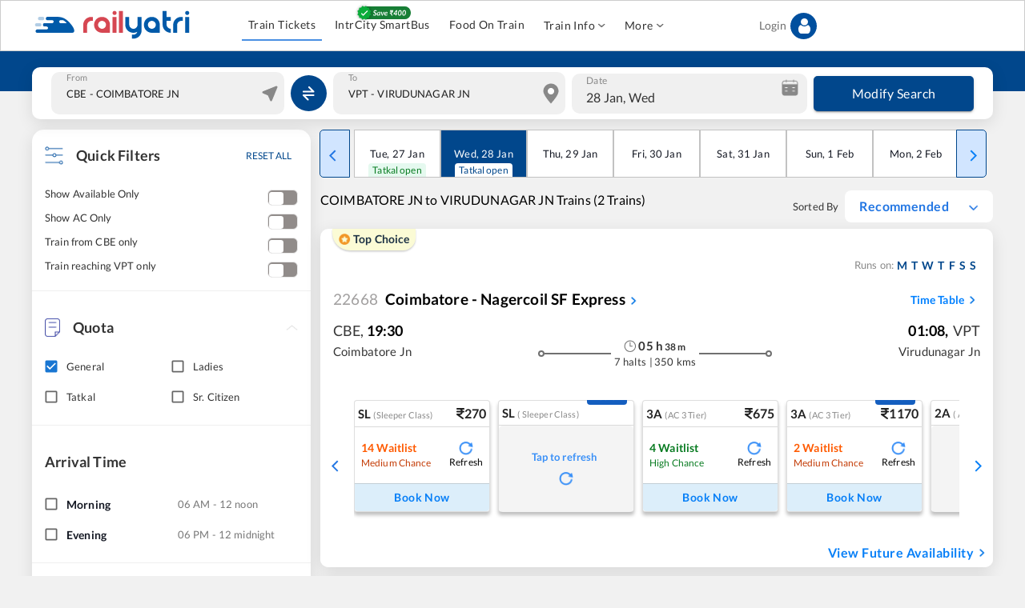

--- FILE ---
content_type: text/html; charset=utf-8
request_url: https://www.railyatri.in/coimbatore-jn-to-virudunagar-jn-trains
body_size: 14344
content:
<!DOCTYPE html><html lang="en"><head><meta charSet="utf-8"/><title>COIMBATORE JN (CBE) to VIRUDUNAGAR JN (VPT) Trains: Tickets, Fare and Availability - RailYatri</title><meta name="description" content="Book COIMBATORE JN to VIRUDUNAGAR JN train ticket online and check timing, fare, seat availability and train schedule on RailYatri."/><meta name="keywords" content=""/><link rel="alternate" href="https://www.railyatri.in/m/coimbatore-jn-to-virudunagar-jn-trains"/><link rel="canonical" href="https://www.railyatri.in/coimbatore-jn-to-virudunagar-jn-trains"/><link rel="icon" href="https://images.railyatri.in/ry_images_prod/RailYatrifavicon-1740980280.png" type="image/png"/><link rel="shortcut icon" href="https://images.railyatri.in/ry_images_prod/RailYatrifavicon-1740980280.png"/><meta http-equiv="X-UA-Compatible" content="IE=edge"/><meta name="viewport" content="width=device-width, initial-scale=1.0, maximum-scale=1.0, user-scalable=no"/><meta name="twitter:card" content="https://images.railyatri.in/ry_images_prod/RailYatriwebcard-1720517179.png"/><meta property="og:title" content="Indian Railways Train Enquiry, Insights &amp; IRCTC eTicket booking - RailYatri"/><meta property="og:image" content="https://images.railyatri.in/ry_images_prod/RailYatriwebcard-1720517179.png"/><meta name="twitter:image" content="https://images.railyatri.in/ry_images_prod/RailYatriwebcard-1720517179.png"/><meta property="og:description" content="Indian Railways Train Enquiry, Insights &amp; IRCTC eTicket booking - RailYatri"/><meta name="twitter:title" content="Indian Railways Train Enquiry, Insights &amp; IRCTC eTicket booking - RailYatri"/><meta property="og:type" content="website"/><meta property="al:ios:app_name" content="Train Ticket App : RailYatri"/><meta property="al:ios:app_store_id" content="1052177547"/><script>
                  var OMID = 2355118;
                  var OPID = 56009;
                  var ORef = encodeURIComponent(window.parent.location.href);
                  (function() {
                      var a = document.createElement("script");
                      a.type = "text/javascript";
                      a.async = true;
                      a.src = "//track.omguk.com/e/qs/?action=Content&MID=" + OMID + "&PID=" + OPID + "&ref=" + ORef;
                      var b = document.getElementsByTagName("body")[0] || document.getElementsByTagName("script")[0].parentNode;
                      b.appendChild(a);
                  })();
                  </script><script>
                !function(f,b,e,v,n,t,s)
                {if(f.fbq)return;n=f.fbq=function(){n.callMethod?
                n.callMethod.apply(n,arguments):n.queue.push(arguments)};
                if(!f._fbq)f._fbq=n;n.push=n;n.loaded=!0;n.version='2.0';
                n.queue=[];t=b.createElement(e);t.async=!0;
                t.src=v;s=b.getElementsByTagName(e)[0];
                s.parentNode.insertBefore(t,s)}(window,document,'script',
                'https://connect.facebook.net/en_US/fbevents.js');
                fbq('init', '883857327504071');
                fbq('track', 'PageView');    
              </script><noscript><img height="1" width="1" src="https://www.facebook.com/tr?id=883857327504071&amp;ev=PageView &amp;noscript=1"/></noscript><script type="application/ld+json">{"@context":"http://schema.org/", "@type":"MobileApplication", "name": "Railyatri", "aggregateRating":{ "@type":"AggregateRating", "ratingValue":"4.4","reviewCount":"1490755"},"applicationCategory":"Travel","operatingSystem":"Android",  "URL":"https://play.google.com/store/apps/details?id=com.railyatri.in.mobile"}</script><meta name="next-head-count" content="23"/><link rel="apple-touch-icon" sizes="57x57" href="https://images.railyatri.in/ry_images_prod/mainFest72x72-1764157335.svg"/><link rel="apple-touch-icon" sizes="60x60" href="https://images.railyatri.in/ry_images_prod/mainFest72x72-1764157335.svg"/><link rel="apple-touch-icon" sizes="72x72" href="https://images.railyatri.in/ry_images_prod/mainFest72x72-1764157335.svg"/><link rel="apple-touch-icon" sizes="76x76" href="https://images.railyatri.in/ry_images_prod/mainFest72x72-1764157335.svg"/><link rel="apple-touch-icon" sizes="114x114" href="https://images.railyatri.in/ry_images_prod/mainFest144x144-1764157667.svg"/><link rel="apple-touch-icon" sizes="120x120" href="https://images.railyatri.in/ry_images_prod/mainFest144x144-1764157667.svg"/><link rel="apple-touch-icon" sizes="144x144" href="https://images.railyatri.in/ry_images_prod/mainFest144x144-1764157667.svg"/><link rel="apple-touch-icon" sizes="152x152" href="https://images.railyatri.in/ry_images_prod/mainFest196x196-1764157331.svg"/><link rel="apple-touch-icon" sizes="180x180" href="https://images.railyatri.in/ry_images_prod/mainFest196x196-1764157331.svg"/><link rel="icon" type="image/png" sizes="192x192" href="https://images.railyatri.in/ry_images_prod/mainFest196x196-1764157331.svg"/><link rel="icon" type="image/png" sizes="32x32" href="https://images.railyatri.in/ry_images_prod/mainFest36x36-1764157339.svg"/><link rel="icon" type="image/png" sizes="96x96" href="https://images.railyatri.in/ry_images_prod/mainFest96x96-1764157333.svg"/><link rel="icon" type="image/png" sizes="16x16" href="https://images.railyatri.in/ry_images_prod/mainFest36x36-1764157339.svg"/><link rel="manifest" href="/favicon/manifest.json"/><meta name="msapplication-TileColor" content="#ffffff"/><meta name="msapplication-TileImage" content="https://images.railyatri.in/ry_images_prod/mainFest196x196-1764157331.svg"/><script async="" src="https://securepubads.g.doubleclick.net/tag/js/gpt.js"></script><meta name="next-font-preconnect"/><link rel="preload" href="/_next/static/css/375dd86ce4407708.css" as="style"/><link rel="stylesheet" href="/_next/static/css/375dd86ce4407708.css" data-n-g=""/><link rel="preload" href="/_next/static/css/490954415794c3f0.css" as="style"/><link rel="stylesheet" href="/_next/static/css/490954415794c3f0.css" data-n-p=""/><noscript data-n-css=""></noscript><script defer="" nomodule="" src="/_next/static/chunks/polyfills-5cd94c89d3acac5f.js"></script><script src="/_next/static/chunks/webpack-5f9dc7c6d15ef06a.js" defer=""></script><script src="/_next/static/chunks/framework-51ca54b1c018b8c6.js" defer=""></script><script src="/_next/static/chunks/main-21e1f79e5178941a.js" defer=""></script><script src="/_next/static/chunks/pages/_app-7cda088c88183f66.js" defer=""></script><script src="/_next/static/chunks/c16184b3-5cc093ab82ddcf30.js" defer=""></script><script src="/_next/static/chunks/ea88be26-90e5bec38c20a35b.js" defer=""></script><script src="/_next/static/chunks/fcc27f93-b6edee38bbc8438a.js" defer=""></script><script src="/_next/static/chunks/2414-39480c7296757bd4.js" defer=""></script><script src="/_next/static/chunks/9990-f6a5f4a0acaa7114.js" defer=""></script><script src="/_next/static/chunks/652-28da5c65700840f2.js" defer=""></script><script src="/_next/static/chunks/5675-e570d84d43bceba1.js" defer=""></script><script src="/_next/static/chunks/1857-92a5899f9a87c0d2.js" defer=""></script><script src="/_next/static/chunks/1994-39be60b14a72e8b5.js" defer=""></script><script src="/_next/static/chunks/5554-77f28a66ef69ac84.js" defer=""></script><script src="/_next/static/chunks/135-f3134f46c4d4268e.js" defer=""></script><script src="/_next/static/chunks/1707-50d24472aef68bdb.js" defer=""></script><script src="/_next/static/chunks/9280-ef3cfc24e5c761e6.js" defer=""></script><script src="/_next/static/chunks/8221-3f95ab58ed4cdb26.js" defer=""></script><script src="/_next/static/chunks/5152-197bf60e000376c1.js" defer=""></script><script src="/_next/static/chunks/8831-ea5ec4c22cff5219.js" defer=""></script><script src="/_next/static/chunks/8961-7bbc1c75d4e2c631.js" defer=""></script><script src="/_next/static/chunks/3911-57bdf253004682e5.js" defer=""></script><script src="/_next/static/chunks/891-2db461a84c7f7fa8.js" defer=""></script><script src="/_next/static/chunks/247-8d5598f668fa6e6a.js" defer=""></script><script src="/_next/static/chunks/4830-22731353e5731b6d.js" defer=""></script><script src="/_next/static/chunks/5576-43b8854aef91e9e7.js" defer=""></script><script src="/_next/static/chunks/4938-232aa222eaf87094.js" defer=""></script><script src="/_next/static/chunks/808-c149c8e874734f3d.js" defer=""></script><script src="/_next/static/chunks/7167-1f6fa3ca9b93dc6e.js" defer=""></script><script src="/_next/static/chunks/pages/%5B...route%5D-e056307c8860bcbc.js" defer=""></script><script src="/_next/static/5212f36564lk54689i47m7522u283456/_buildManifest.js" defer=""></script><script src="/_next/static/5212f36564lk54689i47m7522u283456/_ssgManifest.js" defer=""></script><script src="/_next/static/5212f36564lk54689i47m7522u283456/_middlewareManifest.js" defer=""></script></head><body><div id="__next"><style data-emotion="css-global 1saude1">html{-webkit-font-smoothing:antialiased;-moz-osx-font-smoothing:grayscale;box-sizing:border-box;-webkit-text-size-adjust:100%;}*,*::before,*::after{box-sizing:inherit;}strong,b{font-weight:700;}body{margin:0;color:rgba(0, 0, 0, 0.87);font-family:"Roboto","Helvetica","Arial",sans-serif;font-weight:400;font-size:1.3333333333333333rem;line-height:1.5;letter-spacing:0.00938em;background-color:#fff;}@media print{body{background-color:#fff;}}body::backdrop{background-color:#fff;}body::-webkit-scrollbar-track{-webkit-box-shadow:inset 0 0 6px rgba(0,0,0,0.3);background-color:#f5f5f5;}body::-webkit-scrollbar{width:6px;background-color:#f5f5f5;}body::-webkit-scrollbar-thumb{background-color:#ccc;}</style><meta charSet="utf-8"/><style data-emotion="css 149oep4">.css-149oep4{display:-webkit-box;display:-webkit-flex;display:-ms-flexbox;display:flex;-webkit-flex-direction:column;-ms-flex-direction:column;flex-direction:column;width:100%;box-sizing:border-box;-webkit-flex-shrink:0;-ms-flex-negative:0;flex-shrink:0;position:-webkit-sticky;position:sticky;z-index:1100;top:0;left:auto;right:0;background-color:#1976d2;color:#fff;-webkit-transition:box-shadow 300ms cubic-bezier(0.4, 0, 0.2, 1) 0ms;transition:box-shadow 300ms cubic-bezier(0.4, 0, 0.2, 1) 0ms;box-shadow:none;background:#ffffff;border:1px solid #ccc;padding-top:8px;padding-bottom:8px;}</style><style data-emotion="css j1pbum">.css-j1pbum{background-color:#fff;color:rgba(0, 0, 0, 0.87);-webkit-transition:box-shadow 300ms cubic-bezier(0.4, 0, 0.2, 1) 0ms;transition:box-shadow 300ms cubic-bezier(0.4, 0, 0.2, 1) 0ms;box-shadow:0px 2px 4px -1px rgba(0,0,0,0.2),0px 4px 5px 0px rgba(0,0,0,0.14),0px 1px 10px 0px rgba(0,0,0,0.12);display:-webkit-box;display:-webkit-flex;display:-ms-flexbox;display:flex;-webkit-flex-direction:column;-ms-flex-direction:column;flex-direction:column;width:100%;box-sizing:border-box;-webkit-flex-shrink:0;-ms-flex-negative:0;flex-shrink:0;position:-webkit-sticky;position:sticky;z-index:1100;top:0;left:auto;right:0;background-color:#1976d2;color:#fff;-webkit-transition:box-shadow 300ms cubic-bezier(0.4, 0, 0.2, 1) 0ms;transition:box-shadow 300ms cubic-bezier(0.4, 0, 0.2, 1) 0ms;box-shadow:none;background:#ffffff;border:1px solid #ccc;padding-top:8px;padding-bottom:8px;}</style><header class="MuiPaper-root MuiPaper-elevation MuiPaper-elevation4 MuiAppBar-root MuiAppBar-colorPrimary MuiAppBar-positionSticky css-j1pbum"><style data-emotion="css 56c32f">.css-56c32f{width:100%;margin-left:auto;box-sizing:border-box;margin-right:auto;display:block;padding-left:16px;padding-right:16px;display:-webkit-box;display:-webkit-flex;display:-ms-flexbox;display:flex;z-index:1200;background:#ffffff;padding:0px!important;}@media (min-width:600px){.css-56c32f{padding-left:24px;padding-right:24px;}}@media (min-width:1200px){.css-56c32f{max-width:1200px;}}</style><div class="MuiContainer-root MuiContainer-maxWidthLg css-56c32f"><style data-emotion="css 1ilyui9">.css-1ilyui9{display:-webkit-box;display:-webkit-flex;display:-ms-flexbox;display:flex;-webkit-box-flex:1;-webkit-flex-grow:1;-ms-flex-positive:1;flex-grow:1;}</style><div class="MuiBox-root css-1ilyui9"><style data-emotion="css mr86mw">.css-mr86mw{-webkit-text-decoration:none;text-decoration:none;}</style><style data-emotion="css v1r2ov">.css-v1r2ov{margin:0;font:inherit;color:#1976d2;-webkit-text-decoration:none;text-decoration:none;}</style><a class="MuiTypography-root MuiTypography-inherit MuiLink-root MuiLink-underlineNone css-v1r2ov" href="/"><img src="https://images.railyatri.in/ry_images_prod/RailYatri-1719298334.png" alt="Logo" style="width:200px;height:44px"/></a></div><style data-emotion="css 185150w">.css-185150w{display:-webkit-box;display:-webkit-flex;display:-ms-flexbox;display:flex;-webkit-align-items:center;-webkit-box-align:center;-ms-flex-align:center;align-items:center;-webkit-box-pack:start;-ms-flex-pack:start;-webkit-justify-content:flex-start;justify-content:flex-start;-webkit-box-flex:2;-webkit-flex-grow:2;-ms-flex-positive:2;flex-grow:2;}</style><div class="MuiBox-root css-185150w"><style data-emotion="css 4581bp">.css-4581bp{margin-left:8px;display:-webkit-box;display:-webkit-flex;display:-ms-flexbox;display:flex;}.css-4581bp>:not(style){margin:4px;}</style><div class="MuiBox-root css-4581bp"></div></div><style data-emotion="css 1aibrk9">.css-1aibrk9{display:-webkit-box;display:-webkit-flex;display:-ms-flexbox;display:flex;-webkit-box-flex:3;-webkit-flex-grow:3;-ms-flex-positive:3;flex-grow:3;-webkit-box-pack:end;-ms-flex-pack:end;-webkit-justify-content:end;justify-content:end;}</style><div class="MuiBox-root css-1aibrk9"></div></div></header><style data-emotion="css z8f7iz">.css-z8f7iz{background:#01478C;padding-top:8px;padding-bottom:8px;height:50px;width:100%;position:relative;}</style><div class="MuiBox-root css-z8f7iz"><style data-emotion="css 196dh4b">.css-196dh4b{width:100%;margin-left:auto;box-sizing:border-box;margin-right:auto;display:block;padding-left:16px;padding-right:16px;height:65px;margin:auto;background:#ffffff;border-radius:10px;position:absolute;left:0;right:0;top:20px;padding:8px;box-shadow:0px 5px 20px 0px #0000001A;display:-webkit-box;display:-webkit-flex;display:-ms-flexbox;display:flex;-webkit-align-items:center;-webkit-box-align:center;-ms-flex-align:center;align-items:center;}@media (min-width:600px){.css-196dh4b{padding-left:24px;padding-right:24px;}}@media (min-width:1200px){.css-196dh4b{max-width:1200px;}}</style><div class="MuiContainer-root MuiContainer-maxWidthLg css-196dh4b"><style data-emotion="css 8atqhb">.css-8atqhb{width:100%;}</style><div class="MuiBox-root css-8atqhb"><style data-emotion="css ja29rb">.css-ja29rb{width:100%;background:#F0F0F0;border-radius:10px;padding-left:5px;font-size:20px;min-height:48px;}.css-ja29rb.Mui-focused .MuiAutocomplete-clearIndicator{visibility:visible;}@media (pointer: fine){.css-ja29rb:hover .MuiAutocomplete-clearIndicator{visibility:visible;}}.css-ja29rb .MuiAutocomplete-tag{margin:3px;max-width:calc(100% - 6px);}.css-ja29rb .MuiAutocomplete-inputRoot{-webkit-box-flex-wrap:wrap;-webkit-flex-wrap:wrap;-ms-flex-wrap:wrap;flex-wrap:wrap;}.MuiAutocomplete-hasPopupIcon.css-ja29rb .MuiAutocomplete-inputRoot,.MuiAutocomplete-hasClearIcon.css-ja29rb .MuiAutocomplete-inputRoot{padding-right:30px;}.MuiAutocomplete-hasPopupIcon.MuiAutocomplete-hasClearIcon.css-ja29rb .MuiAutocomplete-inputRoot{padding-right:56px;}.css-ja29rb .MuiAutocomplete-inputRoot .MuiAutocomplete-input{width:0;min-width:30px;}.css-ja29rb .MuiInput-root{padding-bottom:1px;}.css-ja29rb .MuiInput-root .MuiInput-input{padding:4px 4px 4px 0px;}.css-ja29rb .MuiInput-root.MuiInputBase-sizeSmall .MuiInput-input{padding:2px 4px 3px 0;}.css-ja29rb .MuiOutlinedInput-root{padding:9px;}.MuiAutocomplete-hasPopupIcon.css-ja29rb .MuiOutlinedInput-root,.MuiAutocomplete-hasClearIcon.css-ja29rb .MuiOutlinedInput-root{padding-right:39px;}.MuiAutocomplete-hasPopupIcon.MuiAutocomplete-hasClearIcon.css-ja29rb .MuiOutlinedInput-root{padding-right:65px;}.css-ja29rb .MuiOutlinedInput-root .MuiAutocomplete-input{padding:7.5px 4px 7.5px 5px;}.css-ja29rb .MuiOutlinedInput-root .MuiAutocomplete-endAdornment{right:9px;}.css-ja29rb .MuiOutlinedInput-root.MuiInputBase-sizeSmall{padding-top:6px;padding-bottom:6px;padding-left:6px;}.css-ja29rb .MuiOutlinedInput-root.MuiInputBase-sizeSmall .MuiAutocomplete-input{padding:2.5px 4px 2.5px 8px;}.css-ja29rb .MuiFilledInput-root{padding-top:19px;padding-left:8px;}.MuiAutocomplete-hasPopupIcon.css-ja29rb .MuiFilledInput-root,.MuiAutocomplete-hasClearIcon.css-ja29rb .MuiFilledInput-root{padding-right:39px;}.MuiAutocomplete-hasPopupIcon.MuiAutocomplete-hasClearIcon.css-ja29rb .MuiFilledInput-root{padding-right:65px;}.css-ja29rb .MuiFilledInput-root .MuiFilledInput-input{padding:7px 4px;}.css-ja29rb .MuiFilledInput-root .MuiAutocomplete-endAdornment{right:9px;}.css-ja29rb .MuiFilledInput-root.MuiInputBase-sizeSmall{padding-bottom:1px;}.css-ja29rb .MuiFilledInput-root.MuiInputBase-sizeSmall .MuiFilledInput-input{padding:2.5px 4px;}.css-ja29rb .MuiInputBase-hiddenLabel{padding-top:8px;}.css-ja29rb .MuiFilledInput-root.MuiInputBase-hiddenLabel{padding-top:0;padding-bottom:0;}.css-ja29rb .MuiFilledInput-root.MuiInputBase-hiddenLabel .MuiAutocomplete-input{padding-top:16px;padding-bottom:17px;}.css-ja29rb .MuiFilledInput-root.MuiInputBase-hiddenLabel.MuiInputBase-sizeSmall .MuiAutocomplete-input{padding-top:8px;padding-bottom:9px;}.css-ja29rb .MuiAutocomplete-input{-webkit-box-flex:1;-webkit-flex-grow:1;-ms-flex-positive:1;flex-grow:1;text-overflow:ellipsis;opacity:1;}</style><div class="MuiAutocomplete-root css-ja29rb"><div><style data-emotion="css pr1j5o">.css-pr1j5o{position:relative;}.css-pr1j5o .MuiOutlinedInput-root fieldset{border:none;}.css-pr1j5o .MuiOutlinedInput-root:hover fieldset{border:none;}</style><style data-emotion="css c3xgf6">.css-c3xgf6{display:-webkit-inline-box;display:-webkit-inline-flex;display:-ms-inline-flexbox;display:inline-flex;-webkit-flex-direction:column;-ms-flex-direction:column;flex-direction:column;position:relative;min-width:0;padding:0;margin:0;border:0;vertical-align:top;width:100%;position:relative;}.css-c3xgf6 .MuiOutlinedInput-root fieldset{border:none;}.css-c3xgf6 .MuiOutlinedInput-root:hover fieldset{border:none;}</style><div class="MuiFormControl-root MuiFormControl-fullWidth MuiTextField-root css-c3xgf6"><style data-emotion="css 1sda1dn">.css-1sda1dn{display:block;transform-origin:top left;white-space:nowrap;overflow:hidden;text-overflow:ellipsis;max-width:calc(133% - 32px);position:absolute;left:0;top:0;-webkit-transform:translate(14px, -9px) scale(0.75);-moz-transform:translate(14px, -9px) scale(0.75);-ms-transform:translate(14px, -9px) scale(0.75);transform:translate(14px, -9px) scale(0.75);-webkit-transition:color 200ms cubic-bezier(0.0, 0, 0.2, 1) 0ms,-webkit-transform 200ms cubic-bezier(0.0, 0, 0.2, 1) 0ms,max-width 200ms cubic-bezier(0.0, 0, 0.2, 1) 0ms;transition:color 200ms cubic-bezier(0.0, 0, 0.2, 1) 0ms,transform 200ms cubic-bezier(0.0, 0, 0.2, 1) 0ms,max-width 200ms cubic-bezier(0.0, 0, 0.2, 1) 0ms;z-index:1;pointer-events:auto;-webkit-user-select:none;-moz-user-select:none;-ms-user-select:none;user-select:none;font-size:15px;color:#888888;top:8px;}.css-1sda1dn.Mui-focused{font-size:15px;color:#888888;}.css-1sda1dn.MuiFormLabel-filled{font-size:15px;color:#888888;top:8px;}</style><style data-emotion="css 1uz6w92">.css-1uz6w92{color:rgba(0, 0, 0, 0.6);font-family:"Roboto","Helvetica","Arial",sans-serif;font-weight:400;font-size:1.3333333333333333rem;line-height:1.4375em;letter-spacing:0.00938em;padding:0;position:relative;display:block;transform-origin:top left;white-space:nowrap;overflow:hidden;text-overflow:ellipsis;max-width:calc(133% - 32px);position:absolute;left:0;top:0;-webkit-transform:translate(14px, -9px) scale(0.75);-moz-transform:translate(14px, -9px) scale(0.75);-ms-transform:translate(14px, -9px) scale(0.75);transform:translate(14px, -9px) scale(0.75);-webkit-transition:color 200ms cubic-bezier(0.0, 0, 0.2, 1) 0ms,-webkit-transform 200ms cubic-bezier(0.0, 0, 0.2, 1) 0ms,max-width 200ms cubic-bezier(0.0, 0, 0.2, 1) 0ms;transition:color 200ms cubic-bezier(0.0, 0, 0.2, 1) 0ms,transform 200ms cubic-bezier(0.0, 0, 0.2, 1) 0ms,max-width 200ms cubic-bezier(0.0, 0, 0.2, 1) 0ms;z-index:1;pointer-events:auto;-webkit-user-select:none;-moz-user-select:none;-ms-user-select:none;user-select:none;font-size:15px;color:#888888;top:8px;}.css-1uz6w92.Mui-focused{color:#1976d2;}.css-1uz6w92.Mui-disabled{color:rgba(0, 0, 0, 0.38);}.css-1uz6w92.Mui-error{color:#d32f2f;}.css-1uz6w92.Mui-focused{font-size:15px;color:#888888;}.css-1uz6w92.MuiFormLabel-filled{font-size:15px;color:#888888;top:8px;}</style><label class="MuiFormLabel-root MuiInputLabel-root MuiInputLabel-formControl MuiInputLabel-animated MuiInputLabel-shrink MuiInputLabel-sizeMedium MuiInputLabel-outlined MuiFormLabel-colorPrimary MuiInputLabel-root MuiInputLabel-formControl MuiInputLabel-animated MuiInputLabel-shrink MuiInputLabel-sizeMedium MuiInputLabel-outlined css-1uz6w92" data-shrink="true" for="fromstation" id="fromstation-label">From</label><style data-emotion="css-global 1prfaxn">@-webkit-keyframes mui-auto-fill{from{display:block;}}@keyframes mui-auto-fill{from{display:block;}}@-webkit-keyframes mui-auto-fill-cancel{from{display:block;}}@keyframes mui-auto-fill-cancel{from{display:block;}}</style><style data-emotion="css 3w47c1">.css-3w47c1{font-family:"Roboto","Helvetica","Arial",sans-serif;font-weight:400;font-size:1.3333333333333333rem;line-height:1.4375em;letter-spacing:0.00938em;color:rgba(0, 0, 0, 0.87);box-sizing:border-box;position:relative;cursor:text;display:-webkit-inline-box;display:-webkit-inline-flex;display:-ms-inline-flexbox;display:inline-flex;-webkit-align-items:center;-webkit-box-align:center;-ms-flex-align:center;align-items:center;width:100%;position:relative;border-radius:4px;padding-left:14px;}.css-3w47c1.Mui-disabled{color:rgba(0, 0, 0, 0.38);cursor:default;}.css-3w47c1:hover .MuiOutlinedInput-notchedOutline{border-color:rgba(0, 0, 0, 0.87);}@media (hover: none){.css-3w47c1:hover .MuiOutlinedInput-notchedOutline{border-color:rgba(0, 0, 0, 0.23);}}.css-3w47c1.Mui-focused .MuiOutlinedInput-notchedOutline{border-color:#1976d2;border-width:2px;}.css-3w47c1.Mui-error .MuiOutlinedInput-notchedOutline{border-color:#d32f2f;}.css-3w47c1.Mui-disabled .MuiOutlinedInput-notchedOutline{border-color:rgba(0, 0, 0, 0.26);}</style><div class="MuiInputBase-root MuiOutlinedInput-root MuiInputBase-colorPrimary MuiInputBase-fullWidth MuiInputBase-formControl MuiInputBase-adornedStart MuiAutocomplete-inputRoot css-3w47c1"><style data-emotion="css 11usf2o">.css-11usf2o{display:-webkit-box;display:-webkit-flex;display:-ms-flexbox;display:flex;height:0.01em;max-height:2em;-webkit-align-items:center;-webkit-box-align:center;-ms-flex-align:center;align-items:center;white-space:nowrap;color:rgba(0, 0, 0, 0.54);margin-right:8px;position:absolute;right:0;}</style><div class="MuiInputAdornment-root MuiInputAdornment-positionStart MuiInputAdornment-outlined MuiInputAdornment-sizeMedium css-11usf2o"><span class="notranslate">​</span><img src="https://images.railyatri.in/ry_images_prod/location-1710822477.png" alt="location icon"/></div><style data-emotion="css 1ixds2g">.css-1ixds2g{font:inherit;letter-spacing:inherit;color:currentColor;padding:4px 0 5px;border:0;box-sizing:content-box;background:none;height:1.4375em;margin:0;-webkit-tap-highlight-color:transparent;display:block;min-width:0;width:100%;-webkit-animation-name:mui-auto-fill-cancel;animation-name:mui-auto-fill-cancel;-webkit-animation-duration:10ms;animation-duration:10ms;padding:16.5px 14px;padding-left:0;}.css-1ixds2g::-webkit-input-placeholder{color:currentColor;opacity:0.42;-webkit-transition:opacity 200ms cubic-bezier(0.4, 0, 0.2, 1) 0ms;transition:opacity 200ms cubic-bezier(0.4, 0, 0.2, 1) 0ms;}.css-1ixds2g::-moz-placeholder{color:currentColor;opacity:0.42;-webkit-transition:opacity 200ms cubic-bezier(0.4, 0, 0.2, 1) 0ms;transition:opacity 200ms cubic-bezier(0.4, 0, 0.2, 1) 0ms;}.css-1ixds2g:-ms-input-placeholder{color:currentColor;opacity:0.42;-webkit-transition:opacity 200ms cubic-bezier(0.4, 0, 0.2, 1) 0ms;transition:opacity 200ms cubic-bezier(0.4, 0, 0.2, 1) 0ms;}.css-1ixds2g::-ms-input-placeholder{color:currentColor;opacity:0.42;-webkit-transition:opacity 200ms cubic-bezier(0.4, 0, 0.2, 1) 0ms;transition:opacity 200ms cubic-bezier(0.4, 0, 0.2, 1) 0ms;}.css-1ixds2g:focus{outline:0;}.css-1ixds2g:invalid{box-shadow:none;}.css-1ixds2g::-webkit-search-decoration{-webkit-appearance:none;}label[data-shrink=false]+.MuiInputBase-formControl .css-1ixds2g::-webkit-input-placeholder{opacity:0!important;}label[data-shrink=false]+.MuiInputBase-formControl .css-1ixds2g::-moz-placeholder{opacity:0!important;}label[data-shrink=false]+.MuiInputBase-formControl .css-1ixds2g:-ms-input-placeholder{opacity:0!important;}label[data-shrink=false]+.MuiInputBase-formControl .css-1ixds2g::-ms-input-placeholder{opacity:0!important;}label[data-shrink=false]+.MuiInputBase-formControl .css-1ixds2g:focus::-webkit-input-placeholder{opacity:0.42;}label[data-shrink=false]+.MuiInputBase-formControl .css-1ixds2g:focus::-moz-placeholder{opacity:0.42;}label[data-shrink=false]+.MuiInputBase-formControl .css-1ixds2g:focus:-ms-input-placeholder{opacity:0.42;}label[data-shrink=false]+.MuiInputBase-formControl .css-1ixds2g:focus::-ms-input-placeholder{opacity:0.42;}.css-1ixds2g.Mui-disabled{opacity:1;-webkit-text-fill-color:rgba(0, 0, 0, 0.38);}.css-1ixds2g:-webkit-autofill{-webkit-animation-duration:5000s;animation-duration:5000s;-webkit-animation-name:mui-auto-fill;animation-name:mui-auto-fill;}.css-1ixds2g:-webkit-autofill{border-radius:inherit;}</style><input aria-invalid="false" autoComplete="off" id="fromstation" name="fromstation" type="text" class="MuiInputBase-input MuiOutlinedInput-input MuiInputBase-inputAdornedStart MuiAutocomplete-input MuiAutocomplete-inputFocused css-1ixds2g" aria-autocomplete="list" aria-expanded="false" autoCapitalize="none" spellcheck="false" role="combobox" value=""/><style data-emotion="css 19w1uun">.css-19w1uun{border-color:rgba(0, 0, 0, 0.23);}</style><style data-emotion="css igs3ac">.css-igs3ac{text-align:left;position:absolute;bottom:0;right:0;top:-5px;left:0;margin:0;padding:0 8px;pointer-events:none;border-radius:inherit;border-style:solid;border-width:1px;overflow:hidden;min-width:0%;border-color:rgba(0, 0, 0, 0.23);}</style><fieldset aria-hidden="true" class="MuiOutlinedInput-notchedOutline css-igs3ac"><style data-emotion="css 14lo706">.css-14lo706{float:unset;width:auto;overflow:hidden;display:block;padding:0;height:11px;font-size:0.75em;visibility:hidden;max-width:100%;-webkit-transition:max-width 100ms cubic-bezier(0.0, 0, 0.2, 1) 50ms;transition:max-width 100ms cubic-bezier(0.0, 0, 0.2, 1) 50ms;white-space:nowrap;}.css-14lo706>span{padding-left:5px;padding-right:5px;display:inline-block;opacity:0;visibility:visible;}</style><legend class="css-14lo706"><span>From</span></legend></fieldset></div></div></div></div></div><style data-emotion="css z3z0pb">.css-z3z0pb{width:50px;margin-left:8px;margin-right:8px;}</style><div class="MuiBox-root css-z3z0pb"><style data-emotion="css npgpb6">.css-npgpb6{text-align:center;-webkit-flex:0 0 auto;-ms-flex:0 0 auto;flex:0 0 auto;font-size:2rem;padding:8px;border-radius:50%;overflow:visible;color:rgba(0, 0, 0, 0.54);-webkit-transition:background-color 150ms cubic-bezier(0.4, 0, 0.2, 1) 0ms;transition:background-color 150ms cubic-bezier(0.4, 0, 0.2, 1) 0ms;background:#01478C;width:45px;height:45px;border-radius:50%;display:-webkit-box;display:-webkit-flex;display:-ms-flexbox;display:flex;-webkit-align-items:center;-webkit-box-align:center;-ms-flex-align:center;align-items:center;-webkit-box-pack:center;-ms-flex-pack:center;-webkit-justify-content:center;justify-content:center;}.css-npgpb6:hover{background-color:rgba(0, 0, 0, 0.04);}@media (hover: none){.css-npgpb6:hover{background-color:transparent;}}.css-npgpb6.Mui-disabled{background-color:transparent;color:rgba(0, 0, 0, 0.26);}.css-npgpb6:hover{background:#0a5caf;}</style><style data-emotion="css 1grrv12">.css-1grrv12{display:-webkit-inline-box;display:-webkit-inline-flex;display:-ms-inline-flexbox;display:inline-flex;-webkit-align-items:center;-webkit-box-align:center;-ms-flex-align:center;align-items:center;-webkit-box-pack:center;-ms-flex-pack:center;-webkit-justify-content:center;justify-content:center;position:relative;box-sizing:border-box;-webkit-tap-highlight-color:transparent;background-color:transparent;outline:0;border:0;margin:0;border-radius:0;padding:0;cursor:pointer;-webkit-user-select:none;-moz-user-select:none;-ms-user-select:none;user-select:none;vertical-align:middle;-moz-appearance:none;-webkit-appearance:none;-webkit-text-decoration:none;text-decoration:none;color:inherit;text-align:center;-webkit-flex:0 0 auto;-ms-flex:0 0 auto;flex:0 0 auto;font-size:2rem;padding:8px;border-radius:50%;overflow:visible;color:rgba(0, 0, 0, 0.54);-webkit-transition:background-color 150ms cubic-bezier(0.4, 0, 0.2, 1) 0ms;transition:background-color 150ms cubic-bezier(0.4, 0, 0.2, 1) 0ms;background:#01478C;width:45px;height:45px;border-radius:50%;display:-webkit-box;display:-webkit-flex;display:-ms-flexbox;display:flex;-webkit-align-items:center;-webkit-box-align:center;-ms-flex-align:center;align-items:center;-webkit-box-pack:center;-ms-flex-pack:center;-webkit-justify-content:center;justify-content:center;}.css-1grrv12::-moz-focus-inner{border-style:none;}.css-1grrv12.Mui-disabled{pointer-events:none;cursor:default;}@media print{.css-1grrv12{-webkit-print-color-adjust:exact;color-adjust:exact;}}.css-1grrv12:hover{background-color:rgba(0, 0, 0, 0.04);}@media (hover: none){.css-1grrv12:hover{background-color:transparent;}}.css-1grrv12.Mui-disabled{background-color:transparent;color:rgba(0, 0, 0, 0.26);}.css-1grrv12:hover{background:#0a5caf;}</style><button class="MuiButtonBase-root MuiIconButton-root MuiIconButton-sizeMedium css-1grrv12" tabindex="0" type="button"><img src="https://images.railyatri.in/ry_images_prod/switchicon-1709624065.png" alt="switch icon"/></button></div><div class="MuiBox-root css-8atqhb"><div class="MuiAutocomplete-root css-ja29rb"><div class="MuiFormControl-root MuiFormControl-fullWidth MuiTextField-root css-c3xgf6"><label class="MuiFormLabel-root MuiInputLabel-root MuiInputLabel-formControl MuiInputLabel-animated MuiInputLabel-shrink MuiInputLabel-sizeMedium MuiInputLabel-outlined MuiFormLabel-colorPrimary MuiInputLabel-root MuiInputLabel-formControl MuiInputLabel-animated MuiInputLabel-shrink MuiInputLabel-sizeMedium MuiInputLabel-outlined css-1uz6w92" data-shrink="true" for="tostation" id="tostation-label">To</label><style data-emotion="css-global 1prfaxn">@-webkit-keyframes mui-auto-fill{from{display:block;}}@keyframes mui-auto-fill{from{display:block;}}@-webkit-keyframes mui-auto-fill-cancel{from{display:block;}}@keyframes mui-auto-fill-cancel{from{display:block;}}</style><div class="MuiInputBase-root MuiOutlinedInput-root MuiInputBase-colorPrimary MuiInputBase-fullWidth MuiInputBase-formControl MuiInputBase-adornedStart MuiAutocomplete-inputRoot css-3w47c1"><div class="MuiInputAdornment-root MuiInputAdornment-positionStart MuiInputAdornment-outlined MuiInputAdornment-sizeMedium css-11usf2o"><span class="notranslate">​</span><img src="https://images.railyatri.in/ry_images_prod/iconpin-1710822492.png" alt="location icon"/></div><input aria-invalid="false" autoComplete="off" id="tostation" name="fromstation" type="text" class="MuiInputBase-input MuiOutlinedInput-input MuiInputBase-inputAdornedStart MuiAutocomplete-input MuiAutocomplete-inputFocused css-1ixds2g" aria-autocomplete="list" aria-expanded="false" autoCapitalize="none" spellcheck="false" role="combobox" value=""/><fieldset aria-hidden="true" class="MuiOutlinedInput-notchedOutline css-igs3ac"><legend class="css-14lo706"><span>To</span></legend></fieldset></div></div></div></div><style data-emotion="css 1u8oybr">.css-1u8oybr{margin-left:8px;margin-right:8px;padding-right:4px;padding-bottom:8px;min-width:200px;display:-webkit-box;display:-webkit-flex;display:-ms-flexbox;display:flex;-webkit-align-items:end;-webkit-box-align:end;-ms-flex-align:end;align-items:end;width:100%;background:#F0F0F0;border-radius:10px;}</style><div class="MuiBox-root css-1u8oybr"><style data-emotion="css xursrj">.css-xursrj .clearButton{opacity:1;}@media (pointer: fine){.css-xursrj .clearButton{opacity:0;}.css-xursrj:hover .clearButton,.css-xursrj:focus-within .clearButton{opacity:1;}}.css-xursrj .MuiInputBase-root{height:0px;width:0px;background:#F0F0F0;border-radius:10px;}.css-xursrj .MuiIconButton-root{display:none;}.css-xursrj .MuiOutlinedInput-root fieldset{border:none;}.css-xursrj .MuiOutlinedInput-root:hover fieldset{border:none;}</style><style data-emotion="css sk9zwo">.css-sk9zwo{display:-webkit-inline-box;display:-webkit-inline-flex;display:-ms-inline-flexbox;display:inline-flex;-webkit-flex-direction:column;-ms-flex-direction:column;flex-direction:column;position:relative;min-width:0;padding:0;margin:0;border:0;vertical-align:top;}.css-sk9zwo .clearButton{opacity:1;}@media (pointer: fine){.css-sk9zwo .clearButton{opacity:0;}.css-sk9zwo:hover .clearButton,.css-sk9zwo:focus-within .clearButton{opacity:1;}}.css-sk9zwo .MuiInputBase-root{height:0px;width:0px;background:#F0F0F0;border-radius:10px;}.css-sk9zwo .MuiIconButton-root{display:none;}.css-sk9zwo .MuiOutlinedInput-root fieldset{border:none;}.css-sk9zwo .MuiOutlinedInput-root:hover fieldset{border:none;}</style><div class="MuiFormControl-root MuiTextField-root css-sk9zwo"><style data-emotion="css-global 1prfaxn">@-webkit-keyframes mui-auto-fill{from{display:block;}}@keyframes mui-auto-fill{from{display:block;}}@-webkit-keyframes mui-auto-fill-cancel{from{display:block;}}@keyframes mui-auto-fill-cancel{from{display:block;}}</style><style data-emotion="css 13dkr2f">.css-13dkr2f{font-family:"Roboto","Helvetica","Arial",sans-serif;font-weight:400;font-size:1.3333333333333333rem;line-height:1.4375em;letter-spacing:0.00938em;color:rgba(0, 0, 0, 0.87);box-sizing:border-box;position:relative;cursor:text;display:-webkit-inline-box;display:-webkit-inline-flex;display:-ms-inline-flexbox;display:inline-flex;-webkit-align-items:center;-webkit-box-align:center;-ms-flex-align:center;align-items:center;position:relative;border-radius:4px;padding-right:14px;}.css-13dkr2f.Mui-disabled{color:rgba(0, 0, 0, 0.38);cursor:default;}.css-13dkr2f:hover .MuiOutlinedInput-notchedOutline{border-color:rgba(0, 0, 0, 0.87);}@media (hover: none){.css-13dkr2f:hover .MuiOutlinedInput-notchedOutline{border-color:rgba(0, 0, 0, 0.23);}}.css-13dkr2f.Mui-focused .MuiOutlinedInput-notchedOutline{border-color:#1976d2;border-width:2px;}.css-13dkr2f.Mui-error .MuiOutlinedInput-notchedOutline{border-color:#d32f2f;}.css-13dkr2f.Mui-disabled .MuiOutlinedInput-notchedOutline{border-color:rgba(0, 0, 0, 0.26);}</style><div class="MuiInputBase-root MuiOutlinedInput-root MuiInputBase-colorPrimary MuiInputBase-formControl MuiInputBase-adornedEnd css-13dkr2f"><style data-emotion="css 1uvydh2">.css-1uvydh2{font:inherit;letter-spacing:inherit;color:currentColor;padding:4px 0 5px;border:0;box-sizing:content-box;background:none;height:1.4375em;margin:0;-webkit-tap-highlight-color:transparent;display:block;min-width:0;width:100%;-webkit-animation-name:mui-auto-fill-cancel;animation-name:mui-auto-fill-cancel;-webkit-animation-duration:10ms;animation-duration:10ms;padding:16.5px 14px;padding-right:0;}.css-1uvydh2::-webkit-input-placeholder{color:currentColor;opacity:0.42;-webkit-transition:opacity 200ms cubic-bezier(0.4, 0, 0.2, 1) 0ms;transition:opacity 200ms cubic-bezier(0.4, 0, 0.2, 1) 0ms;}.css-1uvydh2::-moz-placeholder{color:currentColor;opacity:0.42;-webkit-transition:opacity 200ms cubic-bezier(0.4, 0, 0.2, 1) 0ms;transition:opacity 200ms cubic-bezier(0.4, 0, 0.2, 1) 0ms;}.css-1uvydh2:-ms-input-placeholder{color:currentColor;opacity:0.42;-webkit-transition:opacity 200ms cubic-bezier(0.4, 0, 0.2, 1) 0ms;transition:opacity 200ms cubic-bezier(0.4, 0, 0.2, 1) 0ms;}.css-1uvydh2::-ms-input-placeholder{color:currentColor;opacity:0.42;-webkit-transition:opacity 200ms cubic-bezier(0.4, 0, 0.2, 1) 0ms;transition:opacity 200ms cubic-bezier(0.4, 0, 0.2, 1) 0ms;}.css-1uvydh2:focus{outline:0;}.css-1uvydh2:invalid{box-shadow:none;}.css-1uvydh2::-webkit-search-decoration{-webkit-appearance:none;}label[data-shrink=false]+.MuiInputBase-formControl .css-1uvydh2::-webkit-input-placeholder{opacity:0!important;}label[data-shrink=false]+.MuiInputBase-formControl .css-1uvydh2::-moz-placeholder{opacity:0!important;}label[data-shrink=false]+.MuiInputBase-formControl .css-1uvydh2:-ms-input-placeholder{opacity:0!important;}label[data-shrink=false]+.MuiInputBase-formControl .css-1uvydh2::-ms-input-placeholder{opacity:0!important;}label[data-shrink=false]+.MuiInputBase-formControl .css-1uvydh2:focus::-webkit-input-placeholder{opacity:0.42;}label[data-shrink=false]+.MuiInputBase-formControl .css-1uvydh2:focus::-moz-placeholder{opacity:0.42;}label[data-shrink=false]+.MuiInputBase-formControl .css-1uvydh2:focus:-ms-input-placeholder{opacity:0.42;}label[data-shrink=false]+.MuiInputBase-formControl .css-1uvydh2:focus::-ms-input-placeholder{opacity:0.42;}.css-1uvydh2.Mui-disabled{opacity:1;-webkit-text-fill-color:rgba(0, 0, 0, 0.38);}.css-1uvydh2:-webkit-autofill{-webkit-animation-duration:5000s;animation-duration:5000s;-webkit-animation-name:mui-auto-fill;animation-name:mui-auto-fill;}.css-1uvydh2:-webkit-autofill{border-radius:inherit;}</style><input aria-invalid="false" autoComplete="off" id=":Rd5a6:" placeholder="DD" type="text" inputMode="text" class="MuiInputBase-input MuiOutlinedInput-input MuiInputBase-inputAdornedEnd css-1uvydh2" value="28"/><style data-emotion="css 1nvf7g0">.css-1nvf7g0{display:-webkit-box;display:-webkit-flex;display:-ms-flexbox;display:flex;height:0.01em;max-height:2em;-webkit-align-items:center;-webkit-box-align:center;-ms-flex-align:center;align-items:center;white-space:nowrap;color:rgba(0, 0, 0, 0.54);margin-left:8px;}</style><div class="MuiInputAdornment-root MuiInputAdornment-positionEnd MuiInputAdornment-outlined MuiInputAdornment-sizeMedium css-1nvf7g0"><style data-emotion="css 1x6ervc">.css-1x6ervc{text-align:center;-webkit-flex:0 0 auto;-ms-flex:0 0 auto;flex:0 0 auto;font-size:2rem;padding:8px;border-radius:50%;overflow:visible;color:rgba(0, 0, 0, 0.54);-webkit-transition:background-color 150ms cubic-bezier(0.4, 0, 0.2, 1) 0ms;transition:background-color 150ms cubic-bezier(0.4, 0, 0.2, 1) 0ms;margin-right:-12px;}.css-1x6ervc:hover{background-color:rgba(0, 0, 0, 0.04);}@media (hover: none){.css-1x6ervc:hover{background-color:transparent;}}.css-1x6ervc.Mui-disabled{background-color:transparent;color:rgba(0, 0, 0, 0.26);}</style><style data-emotion="css bnuczo">.css-bnuczo{display:-webkit-inline-box;display:-webkit-inline-flex;display:-ms-inline-flexbox;display:inline-flex;-webkit-align-items:center;-webkit-box-align:center;-ms-flex-align:center;align-items:center;-webkit-box-pack:center;-ms-flex-pack:center;-webkit-justify-content:center;justify-content:center;position:relative;box-sizing:border-box;-webkit-tap-highlight-color:transparent;background-color:transparent;outline:0;border:0;margin:0;border-radius:0;padding:0;cursor:pointer;-webkit-user-select:none;-moz-user-select:none;-ms-user-select:none;user-select:none;vertical-align:middle;-moz-appearance:none;-webkit-appearance:none;-webkit-text-decoration:none;text-decoration:none;color:inherit;text-align:center;-webkit-flex:0 0 auto;-ms-flex:0 0 auto;flex:0 0 auto;font-size:2rem;padding:8px;border-radius:50%;overflow:visible;color:rgba(0, 0, 0, 0.54);-webkit-transition:background-color 150ms cubic-bezier(0.4, 0, 0.2, 1) 0ms;transition:background-color 150ms cubic-bezier(0.4, 0, 0.2, 1) 0ms;margin-right:-12px;}.css-bnuczo::-moz-focus-inner{border-style:none;}.css-bnuczo.Mui-disabled{pointer-events:none;cursor:default;}@media print{.css-bnuczo{-webkit-print-color-adjust:exact;color-adjust:exact;}}.css-bnuczo:hover{background-color:rgba(0, 0, 0, 0.04);}@media (hover: none){.css-bnuczo:hover{background-color:transparent;}}.css-bnuczo.Mui-disabled{background-color:transparent;color:rgba(0, 0, 0, 0.26);}</style><button class="MuiButtonBase-root MuiIconButton-root MuiIconButton-edgeEnd MuiIconButton-sizeMedium css-bnuczo" tabindex="0" type="button" aria-label="Choose date, selected date is Jan 28, 2026"><style data-emotion="css wsscrk">.css-wsscrk{-webkit-user-select:none;-moz-user-select:none;-ms-user-select:none;user-select:none;width:1em;height:1em;display:inline-block;fill:currentColor;-webkit-flex-shrink:0;-ms-flex-negative:0;flex-shrink:0;-webkit-transition:fill 200ms cubic-bezier(0.4, 0, 0.2, 1) 0ms;transition:fill 200ms cubic-bezier(0.4, 0, 0.2, 1) 0ms;font-size:2rem;}</style><svg class="MuiSvgIcon-root MuiSvgIcon-fontSizeMedium css-wsscrk" focusable="false" aria-hidden="true" viewBox="0 0 24 24" data-testid="CalendarIcon"><path d="M17 12h-5v5h5v-5zM16 1v2H8V1H6v2H5c-1.11 0-1.99.9-1.99 2L3 19c0 1.1.89 2 2 2h14c1.1 0 2-.9 2-2V5c0-1.1-.9-2-2-2h-1V1h-2zm3 18H5V8h14v11z"></path></svg></button></div><fieldset aria-hidden="true" class="MuiOutlinedInput-notchedOutline css-igs3ac"><style data-emotion="css ihdtdm">.css-ihdtdm{float:unset;width:auto;overflow:hidden;padding:0;line-height:11px;-webkit-transition:width 150ms cubic-bezier(0.0, 0, 0.2, 1) 0ms;transition:width 150ms cubic-bezier(0.0, 0, 0.2, 1) 0ms;}</style><legend class="css-ihdtdm"><span class="notranslate">​</span></legend></fieldset></div></div><style data-emotion="css 1ozefeb">.css-1ozefeb{z-index:1300;}</style><style data-emotion="css 1mtsuo7">.css-1mtsuo7{z-index:1300;}</style><style data-emotion="css 88v1gg">.css-88v1gg{-webkit-box-flex:1;-webkit-flex-grow:1;-ms-flex-positive:1;flex-grow:1;padding-left:4px;}</style><div class="MuiBox-root css-88v1gg"><style data-emotion="css 11zy1ag">.css-11zy1ag{margin:0;font-family:"Roboto","Helvetica","Arial",sans-serif;font-weight:400;font-size:1.3333333333333333rem;line-height:1.5;letter-spacing:0.00938em;color:#888888;font-size:12px;}</style><div class="MuiTypography-root MuiTypography-body1 css-11zy1ag">Date</div><style data-emotion="css 1vr3i1x">.css-1vr3i1x{margin:0;font-family:"Roboto","Helvetica","Arial",sans-serif;font-weight:400;font-size:1.3333333333333333rem;line-height:1.5;letter-spacing:0.00938em;color:#333333;font-size:16px;}</style><div class="MuiTypography-root MuiTypography-body1 css-1vr3i1x"></div></div><style data-emotion="css 1leqb08">.css-1leqb08{text-align:center;-webkit-flex:0 0 auto;-ms-flex:0 0 auto;flex:0 0 auto;font-size:2rem;padding:8px;border-radius:50%;overflow:visible;color:rgba(0, 0, 0, 0.54);-webkit-transition:background-color 150ms cubic-bezier(0.4, 0, 0.2, 1) 0ms;transition:background-color 150ms cubic-bezier(0.4, 0, 0.2, 1) 0ms;height:35px;width:35px;border-radius:50%;}.css-1leqb08:hover{background-color:rgba(0, 0, 0, 0.04);}@media (hover: none){.css-1leqb08:hover{background-color:transparent;}}.css-1leqb08.Mui-disabled{background-color:transparent;color:rgba(0, 0, 0, 0.26);}</style><style data-emotion="css 1yh1288">.css-1yh1288{display:-webkit-inline-box;display:-webkit-inline-flex;display:-ms-inline-flexbox;display:inline-flex;-webkit-align-items:center;-webkit-box-align:center;-ms-flex-align:center;align-items:center;-webkit-box-pack:center;-ms-flex-pack:center;-webkit-justify-content:center;justify-content:center;position:relative;box-sizing:border-box;-webkit-tap-highlight-color:transparent;background-color:transparent;outline:0;border:0;margin:0;border-radius:0;padding:0;cursor:pointer;-webkit-user-select:none;-moz-user-select:none;-ms-user-select:none;user-select:none;vertical-align:middle;-moz-appearance:none;-webkit-appearance:none;-webkit-text-decoration:none;text-decoration:none;color:inherit;text-align:center;-webkit-flex:0 0 auto;-ms-flex:0 0 auto;flex:0 0 auto;font-size:2rem;padding:8px;border-radius:50%;overflow:visible;color:rgba(0, 0, 0, 0.54);-webkit-transition:background-color 150ms cubic-bezier(0.4, 0, 0.2, 1) 0ms;transition:background-color 150ms cubic-bezier(0.4, 0, 0.2, 1) 0ms;height:35px;width:35px;border-radius:50%;}.css-1yh1288::-moz-focus-inner{border-style:none;}.css-1yh1288.Mui-disabled{pointer-events:none;cursor:default;}@media print{.css-1yh1288{-webkit-print-color-adjust:exact;color-adjust:exact;}}.css-1yh1288:hover{background-color:rgba(0, 0, 0, 0.04);}@media (hover: none){.css-1yh1288:hover{background-color:transparent;}}.css-1yh1288.Mui-disabled{background-color:transparent;color:rgba(0, 0, 0, 0.26);}</style><button class="MuiButtonBase-root MuiIconButton-root MuiIconButton-sizeMedium css-1yh1288" tabindex="0" type="button"><img src="https://images.railyatri.in/ry_images_prod/calicon-1710824715.png" width="21px" alt="cal icon"/></button></div><style data-emotion="css du2jo3">.css-du2jo3{font-family:"Roboto","Helvetica","Arial",sans-serif;font-weight:500;font-size:1.25rem;line-height:1.75;letter-spacing:0.02857em;text-transform:uppercase;min-width:64px;padding:8px 22px;border-radius:4px;-webkit-transition:background-color 250ms cubic-bezier(0.4, 0, 0.2, 1) 0ms,box-shadow 250ms cubic-bezier(0.4, 0, 0.2, 1) 0ms,border-color 250ms cubic-bezier(0.4, 0, 0.2, 1) 0ms,color 250ms cubic-bezier(0.4, 0, 0.2, 1) 0ms;transition:background-color 250ms cubic-bezier(0.4, 0, 0.2, 1) 0ms,box-shadow 250ms cubic-bezier(0.4, 0, 0.2, 1) 0ms,border-color 250ms cubic-bezier(0.4, 0, 0.2, 1) 0ms,color 250ms cubic-bezier(0.4, 0, 0.2, 1) 0ms;color:#fff;background-color:#1976d2;box-shadow:0px 3px 1px -2px rgba(0,0,0,0.2),0px 2px 2px 0px rgba(0,0,0,0.14),0px 1px 5px 0px rgba(0,0,0,0.12);}.css-du2jo3:hover{-webkit-text-decoration:none;text-decoration:none;background-color:#1565c0;box-shadow:0px 2px 4px -1px rgba(0,0,0,0.2),0px 4px 5px 0px rgba(0,0,0,0.14),0px 1px 10px 0px rgba(0,0,0,0.12);}@media (hover: none){.css-du2jo3:hover{background-color:#1976d2;}}.css-du2jo3:active{box-shadow:0px 5px 5px -3px rgba(0,0,0,0.2),0px 8px 10px 1px rgba(0,0,0,0.14),0px 3px 14px 2px rgba(0,0,0,0.12);}.css-du2jo3.Mui-focusVisible{box-shadow:0px 3px 5px -1px rgba(0,0,0,0.2),0px 6px 10px 0px rgba(0,0,0,0.14),0px 1px 18px 0px rgba(0,0,0,0.12);}.css-du2jo3.Mui-disabled{color:rgba(0, 0, 0, 0.26);box-shadow:none;background-color:rgba(0, 0, 0, 0.12);}</style><style data-emotion="css x1njdw">.css-x1njdw{display:-webkit-inline-box;display:-webkit-inline-flex;display:-ms-inline-flexbox;display:inline-flex;-webkit-align-items:center;-webkit-box-align:center;-ms-flex-align:center;align-items:center;-webkit-box-pack:center;-ms-flex-pack:center;-webkit-justify-content:center;justify-content:center;position:relative;box-sizing:border-box;-webkit-tap-highlight-color:transparent;background-color:transparent;outline:0;border:0;margin:0;border-radius:0;padding:0;cursor:pointer;-webkit-user-select:none;-moz-user-select:none;-ms-user-select:none;user-select:none;vertical-align:middle;-moz-appearance:none;-webkit-appearance:none;-webkit-text-decoration:none;text-decoration:none;color:inherit;font-family:"Roboto","Helvetica","Arial",sans-serif;font-weight:500;font-size:1.25rem;line-height:1.75;letter-spacing:0.02857em;text-transform:uppercase;min-width:64px;padding:8px 22px;border-radius:4px;-webkit-transition:background-color 250ms cubic-bezier(0.4, 0, 0.2, 1) 0ms,box-shadow 250ms cubic-bezier(0.4, 0, 0.2, 1) 0ms,border-color 250ms cubic-bezier(0.4, 0, 0.2, 1) 0ms,color 250ms cubic-bezier(0.4, 0, 0.2, 1) 0ms;transition:background-color 250ms cubic-bezier(0.4, 0, 0.2, 1) 0ms,box-shadow 250ms cubic-bezier(0.4, 0, 0.2, 1) 0ms,border-color 250ms cubic-bezier(0.4, 0, 0.2, 1) 0ms,color 250ms cubic-bezier(0.4, 0, 0.2, 1) 0ms;color:#fff;background-color:#1976d2;box-shadow:0px 3px 1px -2px rgba(0,0,0,0.2),0px 2px 2px 0px rgba(0,0,0,0.14),0px 1px 5px 0px rgba(0,0,0,0.12);}.css-x1njdw::-moz-focus-inner{border-style:none;}.css-x1njdw.Mui-disabled{pointer-events:none;cursor:default;}@media print{.css-x1njdw{-webkit-print-color-adjust:exact;color-adjust:exact;}}.css-x1njdw:hover{-webkit-text-decoration:none;text-decoration:none;background-color:#1565c0;box-shadow:0px 2px 4px -1px rgba(0,0,0,0.2),0px 4px 5px 0px rgba(0,0,0,0.14),0px 1px 10px 0px rgba(0,0,0,0.12);}@media (hover: none){.css-x1njdw:hover{background-color:#1976d2;}}.css-x1njdw:active{box-shadow:0px 5px 5px -3px rgba(0,0,0,0.2),0px 8px 10px 1px rgba(0,0,0,0.14),0px 3px 14px 2px rgba(0,0,0,0.12);}.css-x1njdw.Mui-focusVisible{box-shadow:0px 3px 5px -1px rgba(0,0,0,0.2),0px 6px 10px 0px rgba(0,0,0,0.14),0px 1px 18px 0px rgba(0,0,0,0.12);}.css-x1njdw.Mui-disabled{color:rgba(0, 0, 0, 0.26);box-shadow:none;background-color:rgba(0, 0, 0, 0.12);}</style><button class="MuiButtonBase-root MuiButton-root MuiButton-contained MuiButton-containedPrimary MuiButton-sizeLarge MuiButton-containedSizeLarge MuiButton-colorPrimary MuiButton-root MuiButton-contained MuiButton-containedPrimary MuiButton-sizeLarge MuiButton-containedSizeLarge MuiButton-colorPrimary css-x1njdw" tabindex="0" type="button" style="border-radius:5px;background:#01478C;text-transform:capitalize;font-size:16px;min-width:200px" aria-label="Modify Search">Modify Search</button></div></div><style data-emotion="css deucce">.css-deucce{margin:auto;margin-top:48px;}</style><div class="MuiBox-root css-deucce"><style data-emotion="css 11anq6v">.css-11anq6v{width:100%;margin-left:auto;box-sizing:border-box;margin-right:auto;display:block;padding-left:16px;padding-right:16px;padding:0px!important;}@media (min-width:600px){.css-11anq6v{padding-left:24px;padding-right:24px;}}@media (min-width:1200px){.css-11anq6v{max-width:1200px;}}</style><div class="MuiContainer-root MuiContainer-maxWidthLg css-11anq6v"></div></div><style data-emotion="css 1dgxcd">.css-1dgxcd{margin-top:48px;margin-bottom:16px;}</style><div class="MuiBox-root css-1dgxcd"><style data-emotion="css 11anq6v">.css-11anq6v{width:100%;margin-left:auto;box-sizing:border-box;margin-right:auto;display:block;padding-left:16px;padding-right:16px;padding:0px!important;}@media (min-width:600px){.css-11anq6v{padding-left:24px;padding-right:24px;}}@media (min-width:1200px){.css-11anq6v{max-width:1200px;}}</style><div class="MuiContainer-root MuiContainer-maxWidthLg css-11anq6v"><style data-emotion="css xr5k79">.css-xr5k79{background:#ffffff;margin:auto;padding-bottom:24px;display:-webkit-box;display:-webkit-flex;display:-ms-flexbox;display:flex;}</style><div class="MuiBox-root css-xr5k79"><img src="https://images.railyatri.in/ry_images_prod/rail-min-min-1646638920.png" alt="Coimbatore Jn to Virudunagar Jn trains" width="434px"/><style data-emotion="css ji61y">.css-ji61y{padding-top:16px;margin-left:40px;}</style><div class="MuiBox-root css-ji61y"><style data-emotion="css 9nb5om">.css-9nb5om{margin:0;font-family:"Roboto","Helvetica","Arial",sans-serif;font-weight:400;font-size:1.3333333333333333rem;line-height:1.5;letter-spacing:0.00938em;color:#000000;font-size:22px;}</style><H2 class="MuiTypography-root MuiTypography-body1 css-9nb5om">Coimbatore Jn<!-- --> to <!-- -->Virudunagar Jn<!-- --> Train Ticket Booking</H2><style data-emotion="css 88eb2s">.css-88eb2s{margin:0;font-family:"Roboto","Helvetica","Arial",sans-serif;font-weight:400;font-size:1.3333333333333333rem;line-height:1.5;letter-spacing:0.00938em;color:#4c4c4c;margin:2vh 2vw 0 0;}</style><p class="MuiTypography-root MuiTypography-body1 css-88eb2s">Coimbatore Jn<!-- --> and <!-- -->Virudunagar Jn<!-- --> are approximately<!-- --> <!-- -->350<!-- --> kilometers away from one another. The first train from <!-- -->Coimbatore Jn<!-- --> to <!-- -->Virudunagar Jn<!-- --> leaves at<!-- --> <!-- -->08:00<!-- --> hrs from <!-- -->Coimbatore Jn<!-- -->. The fastest train from <!-- -->Coimbatore Jn<!-- --> to <!-- -->Virudunagar Jn<!-- --> is the<!-- --> <!-- -->Coimbatore - Nagercoil SF Express<!-- --> which covers a distance of<!-- --> <!-- -->350<!-- --> kilometres in approximately <!-- -->5<!-- --> Hours<!-- --> <!-- -->38<!-- --> Minutes. RailYatri provides train travellers an easy online train ticket booking platform with a large number of IRCTC trains to choose from across the country. You can choose from a large number of <!-- -->Coimbatore Jn<!-- --> to <!-- -->Virudunagar Jn<!-- --> trains available.</p></div></div></div><div class="MuiContainer-root MuiContainer-maxWidthLg css-11anq6v"><style data-emotion="css hqx46r">.css-hqx46r{margin:auto;padding-bottom:24px;display:-webkit-box;display:-webkit-flex;display:-ms-flexbox;display:flex;}</style><div class="MuiBox-root css-hqx46r"><style data-emotion="css kg1jia">.css-kg1jia{background-color:#01478C;margin-top:5vh;}</style><div class="MuiBox-root css-kg1jia"><style data-emotion="css 5byt51">.css-5byt51{padding:4vh 4vw 0 4vw;color:#fff;text-align:center;}</style><div class="MuiBox-root css-5byt51"><style data-emotion="css 1rxg9tz">.css-1rxg9tz{margin:0;font-family:"Roboto","Helvetica","Arial",sans-serif;font-weight:400;font-size:1.3333333333333333rem;line-height:1.5;letter-spacing:0.00938em;font-size:1.5em;font-weight:700;}</style><h2 class="MuiTypography-root MuiTypography-body1 css-1rxg9tz">Coimbatore Jn<!-- --> to <!-- -->Virudunagar Jn<!-- --> train route</h2><style data-emotion="css sup6fm">.css-sup6fm{margin:0;font-family:"Roboto","Helvetica","Arial",sans-serif;font-weight:400;font-size:1.3333333333333333rem;line-height:1.5;letter-spacing:0.00938em;margin:2vh 0;font-size:15px;line-height:1.5;}</style><p class="MuiTypography-root MuiTypography-body1 css-sup6fm">Trains are the preferred mode of travel for over a thousand commuters on the <!-- -->Coimbatore Jn<!-- --> to <!-- -->Virudunagar Jn<!-- --> train route, one of the most popular destinations in India. Everyday, many travellers commute on the <!-- -->Coimbatore Jn<!-- --> to <!-- -->Virudunagar Jn<!-- --> railway route, and as many as <!-- -->2<!-- --> IRCTC trains run between the two stations, i.e., <!-- -->Coimbatore Jn<!-- --> to <!-- -->Virudunagar Jn<!-- -->.<!-- --> <!-- -->Coimbatore Jn<!-- --> to <!-- -->Virudunagar Jn<!-- --> are approximately<!-- --> <!-- -->350<!-- --> Kilometres apart from one another.</p><div><h2 class="MuiTypography-root MuiTypography-body1 css-1rxg9tz">Coimbatore Jn<!-- --> to <!-- -->Virudunagar Jn<!-- --> Train Ticket Price</h2><p class="MuiTypography-root MuiTypography-body1 css-sup6fm">The <!-- -->Coimbatore Jn<!-- --> to <!-- -->Virudunagar Jn<!-- --> train ticket fare depends on various factors, such as preferred seat, routes selected, and date of journey. At RailYatri, the <!-- -->Coimbatore Jn<!-- --> to<!-- --> <!-- -->Virudunagar Jn<!-- --> train ticket price is affordable for all train travellers. Depending on the budget, one can reserve a third AC (3A) coach, a second AC (2A) coach, as well as the first AC (1A) coach on a train from <!-- -->Coimbatore Jn<!-- --> to <!-- -->Virudunagar Jn</p></div><div><h2 class="MuiTypography-root MuiTypography-body1 css-1rxg9tz">Coimbatore Jn<!-- --> to <!-- -->Virudunagar Jn<!-- --> train time</h2><p class="MuiTypography-root MuiTypography-body1 css-sup6fm">The <!-- -->Coimbatore Jn<!-- --> to <!-- -->Virudunagar Jn<!-- --> train takes between <!-- -->5<!-- --> <!-- -->Hours <!-- -->38<!-- --> Minutes to <!-- -->7<!-- --> Hours <!-- -->33<!-- --> <!-- -->Minutes. The traveller can select a train based on their preferences among every day trains such as <!-- -->COIMBATORE - NAGERCOIL Express (UnReserved) (16322), Coimbatore - Nagercoil SF Express (22668)<!-- -->and others. One can also choose from trains like<!-- --> <!-- -->COIMBATORE - NAGERCOIL Express (UnReserved) (16322), Coimbatore - Nagercoil SF Express (22668)<!-- --> that run on a weekly basis. The RailYatri app and website allow users to check the live train running status, Tatkal train tickets and PNR status etc.</p></div><div><h2 class="MuiTypography-root MuiTypography-body1 css-1rxg9tz">Book your <!-- -->Coimbatore Jn<!-- --> to <!-- -->Virudunagar Jn<!-- --> train journey with RailYatri.in</h2><p class="MuiTypography-root MuiTypography-body1 css-sup6fm">RailYatri.in helps you plan your train journey better with its accurate information on all possible railway enquiries. Train and railway reservation enquiries like <!-- -->Coimbatore Jn<!-- --> <!-- -->to <!-- -->Virudunagar Jn<!-- --> seat availability, <!-- -->Coimbatore Jn<!-- --> to<!-- --> <!-- -->Virudunagar Jn<!-- --> correct time table, <!-- -->Coimbatore Jn<!-- --> to <!-- -->Virudunagar Jn<!-- --> <!-- -->list of scheduled trains, <!-- -->Coimbatore Jn<!-- --> to <!-- -->Virudunagar Jn<!-- --> train status, <!-- -->Coimbatore Jn<!-- --> to <!-- -->Virudunagar Jn<!-- --> train fare calculator You can easily book your IRCTC train tickets online with RailYatri, an official partner of IRCTC.</p></div><div><h2 class="MuiTypography-root MuiTypography-body1 css-1rxg9tz">RailYatri.in can help you plan a stress-free trip.</h2><p class="MuiTypography-root MuiTypography-body1 css-sup6fm">We make each booking a hassle-free experience for our travellers. Explore the trending deals and offers at the best price on the <!-- -->Coimbatore Jn<!-- --> to <!-- -->Virudunagar Jn<!-- --> trains. Download the RailYatri app to stay updated on the latest IRCTC information via our train enquiry centre and train travel blogs for insights. You can view information on<!-- --> <!-- -->Coimbatore Jn<!-- --> to <!-- -->Virudunagar Jn<!-- --> live train running status and PNR status on the RailYatri app. Visit the royal city of Lucknow in the most convenient way possible! Immerse yourself in the royal city of Lucknow! yourself in its culture, art and history.</p></div></div><style data-emotion="css 6e4380">.css-6e4380{display:-webkit-box;display:-webkit-flex;display:-ms-flexbox;display:flex;-webkit-flex-direction:column;-ms-flex-direction:column;flex-direction:column;-webkit-align-content:center;-ms-flex-line-pack:center;align-content:center;-webkit-box-pack:center;-ms-flex-pack:center;-webkit-justify-content:center;justify-content:center;margin:2em auto;height:22em;}</style><div class="MuiBox-root css-6e4380" itemType="https://schema.org/Table"><style data-emotion="css 15mqwvb">.css-15mqwvb{margin:0;font-family:"Roboto","Helvetica","Arial",sans-serif;font-weight:400;font-size:1.3333333333333333rem;line-height:1.5;letter-spacing:0.00938em;color:white;margin:0 auto;padding:20px;text-transform:capitalize;font-weight:bolder;text-align:center;font-size:1.8em;}</style><h2 class="MuiTypography-root MuiTypography-body1 css-15mqwvb">Coimbatore Jn<!-- --> To <!-- -->Virudunagar Jn<!-- --> Train Running Information</h2><table class="style_SeoContent__0IYYh"><tbody class="style_tbody__xc_29"><tr class="style_tr__D1kWd"><td class="style_td__XQZy_"><a class="style_eventNone__urFvV" href="https://www.railyatri.in/new-delhi-to-lucknow-trains">Daily Trains</a></td><td class="style_td__XQZy_">2</td></tr><tr class="style_tr__D1kWd"><td class="style_td__XQZy_"><a class="style_eventNone__urFvV" href="https://www.railyatri.in/new-delhi-to-lucknow-trains"> <!-- -->Distance</a></td><td class="style_td__XQZy_">350<!-- --> Km</td></tr><tr class="style_tr__D1kWd"><td class="style_td__XQZy_"> <a class="style_eventNone__urFvV" href="https://www.railyatri.in/new-delhi-to-lucknow-trains"> <!-- -->Duration</a></td><td class="style_td__XQZy_">5<!-- --> hrs <!-- -->38<!-- --> mins</td></tr><tr class="style_tr__D1kWd"><td class="style_td__XQZy_"><a class="style_eventNone__urFvV" href="https://www.railyatri.in/new-delhi-to-lucknow-trains">Customer Support</a></td><td class="style_td__XQZy_">24 X 7 Available</td></tr><tr class="style_tr__D1kWd"><td class="style_td__XQZy_">First Departure</td><td class="style_td__XQZy_">08:00</td></tr><tr class="style_tr__D1kWd"><td class="style_td__XQZy_">Last Departure</td><td class="style_td__XQZy_">19:30</td></tr></tbody></table></div></div></div></div><style data-emotion="css vblggb">.css-vblggb{background:#ffffff;padding-top:16px;padding-bottom:16px;}</style><div class="MuiBox-root css-vblggb"><div class="MuiContainer-root MuiContainer-maxWidthLg css-11anq6v"><style data-emotion="css 157mbwi">.css-157mbwi{margin:auto;padding-bottom:24px;}</style><div class="MuiBox-root css-157mbwi"><style data-emotion="css nxroef">.css-nxroef{margin:0;font-family:"Roboto","Helvetica","Arial",sans-serif;font-weight:400;font-size:1.3333333333333333rem;line-height:1.5;letter-spacing:0.00938em;font-size:20px;}</style><h2 class="MuiTypography-root MuiTypography-body1 css-nxroef">Coimbatore Jn<!-- --> to <!-- -->Virudunagar Jn<!-- --> Train Routes - FAQs</h2><div class="schemaClass MuiBox-root css-0" itemType="http://schema.org/FAQPage"><div class="MuiBox-root css-0" itemProp="mainEntity" itemType="http://schema.org/Question"><style data-emotion="css oa22q7">.css-oa22q7{margin:0;font-family:"Roboto","Helvetica","Arial",sans-serif;font-weight:400;font-size:1.3333333333333333rem;line-height:1.5;letter-spacing:0.00938em;color:#000000;font-size:16px;font-weight:700;margin:5px 0 5px 0;}</style><p class="MuiTypography-root MuiTypography-body1 css-oa22q7" itemProp="name">Q) How far is <!-- -->Virudunagar Jn<!-- --> from <!-- -->Coimbatore Jn<!-- --> by train?</p><div class="MuiBox-root css-0" itemProp="acceptedAnswer" itemType="http://schema.org/Answer"><style data-emotion="css 2fdrha">.css-2fdrha{margin:0;font-family:"Roboto","Helvetica","Arial",sans-serif;font-weight:400;font-size:1.3333333333333333rem;line-height:1.5;letter-spacing:0.00938em;color:#000000;font-size:14px;font-weight:400;}</style><div class="MuiTypography-root MuiTypography-body1 css-2fdrha" itemProp="text">A) The <!-- -->Coimbatore Jn<!-- --> to <!-- -->Virudunagar Jn<!-- --> distance is<!-- --> <!-- -->350<!-- -->. Being one of the popular railway routes, several IRCTC trains run between <!-- -->Coimbatore Jn<!-- --> and<!-- --> <!-- -->Virudunagar Jn<!-- --> (<!-- -->CBE<!-- --> to<!-- --> <!-- -->VPT<!-- -->).</div></div></div><div class="MuiBox-root css-0" itemProp="mainEntity" itemType="http://schema.org/Question"><p class="MuiTypography-root MuiTypography-body1 css-oa22q7" itemProp="name">Q) How many trains runs between <!-- -->Coimbatore Jn<!-- --> and<!-- --> <!-- -->Virudunagar Jn<!-- --> everyday?</p><div class="MuiBox-root css-0" itemProp="acceptedAnswer" itemType="http://schema.org/Answer"><div class="MuiTypography-root MuiTypography-body1 css-2fdrha" itemProp="text">A) There are <!-- -->2<!-- --> trains to book between<!-- --> <!-- -->Coimbatore Jn<!-- --> &amp; <!-- -->Virudunagar Jn<!-- --> everyday. Travellers can check the correct train timings and fare on the<!-- --> <a href="http://m.rytr.in/home-page?utm_source=tbs_result_seo">RailYatri app</a>.</div></div></div><div class="MuiBox-root css-0" itemProp="mainEntity" itemType="http://schema.org/Question"><p class="MuiTypography-root MuiTypography-body1 css-oa22q7" itemProp="name">Q) How many trains runs between <!-- -->Coimbatore Jn<!-- --> &amp;<!-- --> <!-- -->Virudunagar Jn<!-- --> on a weekly basis?</p><div class="MuiBox-root css-0" itemProp="acceptedAnswer" itemType="http://schema.org/Answer"><div class="MuiTypography-root MuiTypography-body1 css-2fdrha" itemProp="text">A) There are <!-- -->2<!-- --> trains running between<!-- --> <!-- -->Coimbatore Jn<!-- --> &amp;<!-- -->Virudunagar Jn<!-- -->. You can book<!-- --> <a href="https://www.railyatri.in/train-ticket">train tickets</a> <!-- -->with FREE Cancellation from RailYatri!</div></div></div><div class="MuiBox-root css-0" itemProp="mainEntity" itemType="http://schema.org/Question"><p class="MuiTypography-root MuiTypography-body1 css-oa22q7" itemProp="name">Q) Which is the fastest train that runs between<!-- --> <!-- -->Coimbatore Jn<!-- --> and <!-- -->Virudunagar Jn<!-- --> station?</p><div class="MuiBox-root css-0" itemProp="acceptedAnswer" itemType="http://schema.org/Answer"><div class="MuiTypography-root MuiTypography-body1 css-2fdrha" itemProp="text">A) The fastest train from <!-- -->Coimbatore Jn<!-- --> to <!-- -->Virudunagar Jn<!-- --> is<!-- -->Coimbatore - Nagercoil SF Express<!-- --> which covers a distance of<!-- --> <!-- -->350<!-- --> Kilometers in approximately <!-- -->5<!-- -->H<!-- --> <!-- -->38<!-- -->M hours.</div></div></div><div class="MuiBox-root css-0" itemProp="mainEntity" itemType="http://schema.org/Question"><p class="MuiTypography-root MuiTypography-body1 css-oa22q7" itemProp="name">Q) At what time does the first train depart from<!-- --> <!-- -->Coimbatore Jn<!-- --> to <!-- -->Virudunagar Jn<!-- --> Station?</p><div class="MuiBox-root css-0" itemProp="acceptedAnswer" itemType="http://schema.org/Answer"><div class="MuiTypography-root MuiTypography-body1 css-2fdrha" itemProp="text">A) The first train from <!-- -->Coimbatore Jn<!-- --> to <!-- -->Virudunagar Jn<!-- --> leaves at <!-- -->08:00<!-- --> Hrs from <!-- -->Coimbatore Jn<!-- -->. Book this train from the FASTEST<!-- --> <a href="https://www.railyatri.in/train-ticket">train ticket booking</a> <!-- -->app - RailYatri</div></div></div><div class="MuiBox-root css-0" itemProp="mainEntity" itemType="http://schema.org/Question"><p class="MuiTypography-root MuiTypography-body1 css-oa22q7" itemProp="name">Q) What is the train ticket price from <!-- -->Coimbatore Jn<!-- --> to<!-- --> <!-- -->Virudunagar Jn<!-- --> Station?</p><div class="MuiBox-root css-0" itemProp="acceptedAnswer" itemType="http://schema.org/Answer"><div class="MuiTypography-root MuiTypography-body1 css-2fdrha" itemProp="text">A) <!-- -->Coimbatore Jn<!-- --> to <!-- -->Virudunagar Jn<!-- --> Train Ticket Prices start from Rs.<!-- -->0<!-- -->. You can book trains tickets to travel between <!-- -->Coimbatore Jn<!-- --> to <!-- -->Virudunagar Jn<!-- --> from RailYatri App.</div></div></div></div></div><div class="MuiBox-root css-157mbwi"><style data-emotion="css iq7dkb">.css-iq7dkb{margin:0;font-family:"Roboto","Helvetica","Arial",sans-serif;font-weight:400;font-size:1.3333333333333333rem;line-height:1.5;letter-spacing:0.00938em;font-size:20px;margin:15px 0 20px 0;}</style><h2 class="MuiTypography-root MuiTypography-body1 css-iq7dkb">Coimbatore Jn<!-- --> to <!-- -->Virudunagar Jn<!-- --> Train Time Table</h2><table class="style_table__u5bYE"><thead><tr><th>Train No./Name</th><th>Departure</th><th>Arrival</th><th>Train Status</th><th>Duration</th></tr></thead><tbody><tr><td><a href="https://www.railyatri.in/trains/route-16322-COIMBATORE-NAGERCOIL-Express-(UnReserved)" target="_blank">16322<!-- --> <!-- -->COIMBATORE - NAGERCOIL Express (UnReserved)</a></td><td>08:00</td><td>08:00</td><td>Mostly <!-- -->Ontime</td><td>7<!-- -->H <!-- -->33<!-- -->M</td></tr><tr><td><a href="https://www.railyatri.in/trains/route-22668-Coimbatore-Nagercoil-SF-Express" target="_blank">22668<!-- --> <!-- -->Coimbatore - Nagercoil SF Express</a></td><td>19:30</td><td>19:30</td><td>Mostly <!-- -->Ontime</td><td>5<!-- -->H <!-- -->38<!-- -->M</td></tr></tbody></table></div><div class="MuiBox-root css-157mbwi"><style data-emotion="css u3b0je">.css-u3b0je{margin:0;font-family:"Roboto","Helvetica","Arial",sans-serif;font-weight:400;font-size:1.3333333333333333rem;line-height:1.5;letter-spacing:0.00938em;font-size:22px;margin:15px 0 30px 0;text-align:center;}</style><h2 class="MuiTypography-root MuiTypography-body1 css-u3b0je">Top Train Booking Routes</h2><div class="style_seo_top_trn_bkroute__s7sRd MuiBox-root css-0"><ul style="text-transform:capitalize;display:inline-block"><li itemProp="itemListElement" itemType="http://schema.org/ListItem"><a itemProp="item" href="/coimbatore-jn-to-mgr-chennai-central-trains?utm_source=tbs_mweb_result_seo&amp;to_code=mas">Coimbatore Jn<!-- --> to <!-- -->mgr chennai central</a></li><li itemProp="itemListElement" itemType="http://schema.org/ListItem"><a itemProp="item" href="/coimbatore-jn-to-ksr-bengaluru-trains?utm_source=tbs_mweb_result_seo&amp;to_code=sbc">Coimbatore Jn<!-- --> to <!-- -->ksr bengaluru</a></li><li itemProp="itemListElement" itemType="http://schema.org/ListItem"><a itemProp="item" href="/coimbatore-jn-to-salem-jn-trains?utm_source=tbs_mweb_result_seo&amp;to_code=sa">Coimbatore Jn<!-- --> to <!-- -->salem jn</a></li><li itemProp="itemListElement" itemType="http://schema.org/ListItem"><a itemProp="item" href="/coimbatore-jn-to-tiruchirappalli-trains?utm_source=tbs_mweb_result_seo&amp;to_code=tpj">Coimbatore Jn<!-- --> to <!-- -->tiruchirappalli</a></li><li itemProp="itemListElement" itemType="http://schema.org/ListItem"><a itemProp="item" href="/coimbatore-jn-to-erode-jn-trains?utm_source=tbs_mweb_result_seo&amp;to_code=ed">Coimbatore Jn<!-- --> to <!-- -->erode jn</a></li><li itemProp="itemListElement" itemType="http://schema.org/ListItem"><a itemProp="item" href="/coimbatore-jn-to-kozhikode-trains?utm_source=tbs_mweb_result_seo&amp;to_code=clt">Coimbatore Jn<!-- --> to <!-- -->kozhikode</a></li><li itemProp="itemListElement" itemType="http://schema.org/ListItem"><a itemProp="item" href="/coimbatore-jn-to-ernakulam-jn-trains?utm_source=tbs_mweb_result_seo&amp;to_code=ers">Coimbatore Jn<!-- --> to <!-- -->ernakulam jn</a></li><li itemProp="itemListElement" itemType="http://schema.org/ListItem"><a itemProp="item" href="/coimbatore-jn-to-lokmanya-tilak-term-trains?utm_source=tbs_mweb_result_seo&amp;to_code=ltt">Coimbatore Jn<!-- --> to <!-- -->lokmanya tilak term</a></li><li itemProp="itemListElement" itemType="http://schema.org/ListItem"><a itemProp="item" href="/coimbatore-jn-to-katpadi-jn-trains?utm_source=tbs_mweb_result_seo&amp;to_code=kpd">Coimbatore Jn<!-- --> to <!-- -->katpadi jn</a></li><li itemProp="itemListElement" itemType="http://schema.org/ListItem"><a itemProp="item" href="/coimbatore-jn-to-thanjavur-trains?utm_source=tbs_mweb_result_seo&amp;to_code=tj">Coimbatore Jn<!-- --> to <!-- -->thanjavur</a></li><li itemProp="itemListElement" itemType="http://schema.org/ListItem"><a itemProp="item" href="/coimbatore-jn-to-madurai-jn-trains?utm_source=tbs_mweb_result_seo&amp;to_code=mdu">Coimbatore Jn<!-- --> to <!-- -->madurai jn</a></li><li itemProp="itemListElement" itemType="http://schema.org/ListItem"><a itemProp="item" href="/coimbatore-jn-to-trivandrum-central-trains?utm_source=tbs_mweb_result_seo&amp;to_code=tvc">Coimbatore Jn<!-- --> to <!-- -->trivandrum central</a></li><li itemProp="itemListElement" itemType="http://schema.org/ListItem"><a itemProp="item" href="/coimbatore-jn-to-mangalore-cntl-trains?utm_source=tbs_mweb_result_seo&amp;to_code=maq">Coimbatore Jn<!-- --> to <!-- -->mangalore cntl</a></li><li itemProp="itemListElement" itemType="http://schema.org/ListItem"><a itemProp="item" href="/coimbatore-jn-to-nagercoil-jn-trains?utm_source=tbs_mweb_result_seo&amp;to_code=ncj">Coimbatore Jn<!-- --> to <!-- -->nagercoil jn</a></li><li itemProp="itemListElement" itemType="http://schema.org/ListItem"><a itemProp="item" href="/coimbatore-jn-to-palakkad-jn-trains?utm_source=tbs_mweb_result_seo&amp;to_code=pgt">Coimbatore Jn<!-- --> to <!-- -->palakkad jn</a></li><li itemProp="itemListElement" itemType="http://schema.org/ListItem"><a itemProp="item" href="/coimbatore-jn-to-thalassery-trains?utm_source=tbs_mweb_result_seo&amp;to_code=tly">Coimbatore Jn<!-- --> to <!-- -->thalassery</a></li><li itemProp="itemListElement" itemType="http://schema.org/ListItem"><a itemProp="item" href="/coimbatore-jn-to-tiruppur-trains?utm_source=tbs_mweb_result_seo&amp;to_code=tup">Coimbatore Jn<!-- --> to <!-- -->tiruppur</a></li></ul></div></div></div></div></div><style data-emotion="css 8xc8u">.css-8xc8u{background:#ffffff;}</style><div class="MuiBox-root css-8xc8u"><style data-emotion="css 1qsxih2">.css-1qsxih2{width:100%;margin-left:auto;box-sizing:border-box;margin-right:auto;display:block;padding-left:16px;padding-right:16px;}@media (min-width:600px){.css-1qsxih2{padding-left:24px;padding-right:24px;}}@media (min-width:1200px){.css-1qsxih2{max-width:1200px;}}</style><div class="MuiContainer-root MuiContainer-maxWidthLg css-1qsxih2"><style data-emotion="css hshm0p">.css-hshm0p{padding-bottom:24px;}</style><div class="MuiBox-root css-hshm0p"><style data-emotion="css re1oqr">.css-re1oqr{box-sizing:border-box;display:-webkit-box;display:-webkit-flex;display:-ms-flexbox;display:flex;-webkit-box-flex-wrap:wrap;-webkit-flex-wrap:wrap;-ms-flex-wrap:wrap;flex-wrap:wrap;width:100%;-webkit-flex-direction:row;-ms-flex-direction:row;flex-direction:row;margin-top:20px;padding-top:40px;padding-bottom:40px;}</style><div class="MuiGrid-root MuiGrid-container css-re1oqr"><style data-emotion="css 14ybvol">.css-14ybvol{box-sizing:border-box;margin:0;-webkit-flex-direction:row;-ms-flex-direction:row;flex-direction:row;-webkit-flex-basis:75%;-ms-flex-preferred-size:75%;flex-basis:75%;-webkit-box-flex:0;-webkit-flex-grow:0;-ms-flex-positive:0;flex-grow:0;max-width:75%;}@media (min-width:600px){.css-14ybvol{-webkit-flex-basis:75%;-ms-flex-preferred-size:75%;flex-basis:75%;-webkit-box-flex:0;-webkit-flex-grow:0;-ms-flex-positive:0;flex-grow:0;max-width:75%;}}@media (min-width:900px){.css-14ybvol{-webkit-flex-basis:75%;-ms-flex-preferred-size:75%;flex-basis:75%;-webkit-box-flex:0;-webkit-flex-grow:0;-ms-flex-positive:0;flex-grow:0;max-width:75%;}}@media (min-width:1200px){.css-14ybvol{-webkit-flex-basis:75%;-ms-flex-preferred-size:75%;flex-basis:75%;-webkit-box-flex:0;-webkit-flex-grow:0;-ms-flex-positive:0;flex-grow:0;max-width:75%;}}@media (min-width:1536px){.css-14ybvol{-webkit-flex-basis:75%;-ms-flex-preferred-size:75%;flex-basis:75%;-webkit-box-flex:0;-webkit-flex-grow:0;-ms-flex-positive:0;flex-grow:0;max-width:75%;}}</style><div class="MuiGrid-root MuiGrid-item MuiGrid-grid-xs-9 css-14ybvol"><style data-emotion="css 1d3bbye">.css-1d3bbye{box-sizing:border-box;display:-webkit-box;display:-webkit-flex;display:-ms-flexbox;display:flex;-webkit-box-flex-wrap:wrap;-webkit-flex-wrap:wrap;-ms-flex-wrap:wrap;flex-wrap:wrap;width:100%;-webkit-flex-direction:row;-ms-flex-direction:row;flex-direction:row;}</style><div class="MuiGrid-root MuiGrid-container css-1d3bbye"><style data-emotion="css 4xkoi8">.css-4xkoi8{box-sizing:border-box;margin:0;-webkit-flex-direction:row;-ms-flex-direction:row;flex-direction:row;-webkit-flex-basis:25%;-ms-flex-preferred-size:25%;flex-basis:25%;-webkit-box-flex:0;-webkit-flex-grow:0;-ms-flex-positive:0;flex-grow:0;max-width:25%;}@media (min-width:600px){.css-4xkoi8{-webkit-flex-basis:25%;-ms-flex-preferred-size:25%;flex-basis:25%;-webkit-box-flex:0;-webkit-flex-grow:0;-ms-flex-positive:0;flex-grow:0;max-width:25%;}}@media (min-width:900px){.css-4xkoi8{-webkit-flex-basis:25%;-ms-flex-preferred-size:25%;flex-basis:25%;-webkit-box-flex:0;-webkit-flex-grow:0;-ms-flex-positive:0;flex-grow:0;max-width:25%;}}@media (min-width:1200px){.css-4xkoi8{-webkit-flex-basis:25%;-ms-flex-preferred-size:25%;flex-basis:25%;-webkit-box-flex:0;-webkit-flex-grow:0;-ms-flex-positive:0;flex-grow:0;max-width:25%;}}@media (min-width:1536px){.css-4xkoi8{-webkit-flex-basis:25%;-ms-flex-preferred-size:25%;flex-basis:25%;-webkit-box-flex:0;-webkit-flex-grow:0;-ms-flex-positive:0;flex-grow:0;max-width:25%;}}</style><div class="MuiGrid-root MuiGrid-item MuiGrid-grid-xs-3 css-4xkoi8"><style data-emotion="css mw2box">.css-mw2box{margin:0;font-family:"Roboto","Helvetica","Arial",sans-serif;font-weight:400;font-size:1.3333333333333333rem;line-height:1.5;letter-spacing:0.00938em;color:#333333;font-size:18px;font-weight:700;}</style><div class="MuiTypography-root MuiTypography-body1 css-mw2box">Features</div><style data-emotion="css 1yuhvjn">.css-1yuhvjn{margin-top:16px;}</style><div class="MuiBox-root css-1yuhvjn"><style data-emotion="css d5k5z3">.css-d5k5z3{margin:0;font-family:"Roboto","Helvetica","Arial",sans-serif;font-weight:400;font-size:1.3333333333333333rem;line-height:1.5;letter-spacing:0.00938em;color:#333333;font-size:14px;font-weight:400;line-height:28px;}</style><div class="MuiTypography-root MuiTypography-body1 css-d5k5z3"><a href="/live-train-status?utm_source=tbs_result_dweb_footer" style="color:#333333">Live Train Status</a></div><div class="MuiTypography-root MuiTypography-body1 css-d5k5z3"><a href="/pnr-status?utm_source=tbs_result_dweb_footer" style="color:#333333">PNR Status</a></div><div class="MuiTypography-root MuiTypography-body1 css-d5k5z3"><a href="/time-table?utm_source=tbs_result_dweb_footer" style="color:#333333">Train Time Table</a></div><div class="MuiTypography-root MuiTypography-body1 css-d5k5z3"><a href="/seat-availability?utm_source=tbs_result_dweb_footer" style="color:#333333">Seat Availability</a></div><div class="MuiTypography-root MuiTypography-body1 css-d5k5z3"><a href="/trains-between-stations?utm_source=tbs_result_dweb_footer" style="color:#333333">Train between Stations</a></div><div class="MuiTypography-root MuiTypography-body1 css-d5k5z3"><a href="/arrival-departure?utm_source=tbs_result_dweb_footer" style="color:#333333">Arrival Departure</a></div><div class="MuiTypography-root MuiTypography-body1 css-d5k5z3"><a href="/travel-advisory?utm_source=tbs_result_dweb_footer" style="color:#333333">Travel Advisory</a></div></div></div><div class="MuiGrid-root MuiGrid-item MuiGrid-grid-xs-3 css-4xkoi8"><div class="MuiTypography-root MuiTypography-body1 css-mw2box">Book with Us</div><div class="MuiBox-root css-1yuhvjn"><div class="MuiTypography-root MuiTypography-body1 css-d5k5z3"><a href="/bus-booking?utm_source=tbs_result_dweb_footer" style="color:#333333">Bus Tickets</a></div><div class="MuiTypography-root MuiTypography-body1 css-d5k5z3"><a href="/train-ticket?utm_source=tbs_result_dweb_footer" style="color:#333333">Train Tickets</a></div><div class="MuiTypography-root MuiTypography-body1 css-d5k5z3"><a href="/buy-food-in-train?utm_source=tbs_result_dweb_footer" style="color:#333333">Food on Train</a></div></div></div><div class="MuiGrid-root MuiGrid-item MuiGrid-grid-xs-3 css-4xkoi8"><div class="MuiTypography-root MuiTypography-body1 css-mw2box">Info</div><div class="MuiBox-root css-1yuhvjn"><div class="MuiTypography-root MuiTypography-body1 css-d5k5z3"><a href="/about-us?utm_source=tbs_result_dweb_footer" style="color:#333333">About Us</a></div><div class="MuiTypography-root MuiTypography-body1 css-d5k5z3"><a href="/contact-us?utm_source=tbs_result_dweb_footer" style="color:#333333">Contact Us</a></div><div class="MuiTypography-root MuiTypography-body1 css-d5k5z3"><a href="/faq?utm_source=tbs_result_dweb_footer" style="color:#333333">FAQs</a></div><div class="MuiTypography-root MuiTypography-body1 css-d5k5z3"><a href="/partners?utm_source=tbs_result_dweb_footer" style="color:#333333">Partners</a></div><div class="MuiTypography-root MuiTypography-body1 css-d5k5z3"><a href="advertising@railyatri.in" style="color:#333333">Advertise With Us</a></div><div class="MuiTypography-root MuiTypography-body1 css-d5k5z3"><a href="/work-with-us?utm_source=tbs_result_dweb_footer" style="color:#333333">Work With Us</a></div><div class="MuiTypography-root MuiTypography-body1 css-d5k5z3"><a href="/print-media?utm_source=tbs_result_dweb_footer" style="color:#333333">Media</a></div></div></div><div class="MuiGrid-root MuiGrid-item MuiGrid-grid-xs-3 css-4xkoi8"><div class="MuiTypography-root MuiTypography-body1 css-mw2box">Our Family</div><div class="MuiBox-root css-1yuhvjn"><div class="MuiTypography-root MuiTypography-body1 css-d5k5z3"><a href="https://www.intrcity.com/?utm_source=tbs_result_dweb_footer" style="color:#333333">IntrCity Smart Bus</a></div></div></div></div></div><div class="MuiGrid-root MuiGrid-item MuiGrid-grid-xs-3 css-4xkoi8"><style data-emotion="css i3pbo">.css-i3pbo{margin-bottom:24px;}</style><div class="MuiBox-root css-i3pbo"><img src="https://images.railyatri.in/ry_images_prod/RailYatri-1719298334.png" alt="ry logo" width="200px"/><style data-emotion="css 1grdzim">.css-1grdzim{margin:0;font-family:"Roboto","Helvetica","Arial",sans-serif;font-weight:400;font-size:1.3333333333333333rem;line-height:1.5;letter-spacing:0.00938em;color:#333333;font-size:14px;font-weight:400;margin-top:16px;}</style><div class="MuiTypography-root MuiTypography-body1 css-1grdzim">RailYatri is a one stop solution that furnishes an expanse of data-based travel discovery at your disposal. So get connected for an inclusive experience of Smart Bus booking, Food on Train service, Train Ticket booking &amp; journey information.</div><style data-emotion="css 11030zk">.css-11030zk{margin:0;font-family:"Roboto","Helvetica","Arial",sans-serif;font-weight:400;font-size:1.3333333333333333rem;line-height:1.5;letter-spacing:0.00938em;margin-top:20px;}</style><div class="MuiTypography-root MuiTypography-body1 fs-16 black fw-med css-11030zk">Stelling Technologies Private Limited</div><style data-emotion="css 4zs77z">.css-4zs77z{margin:0;font-family:"Roboto","Helvetica","Arial",sans-serif;font-weight:400;font-size:1.3333333333333333rem;line-height:1.5;letter-spacing:0.00938em;}</style><div class="MuiTypography-root MuiTypography-body1 fs-14 black fw-reg css-4zs77z"><span class="fw-med">CIN:</span> U72200UP2011PTC087404</div><div class="MuiTypography-root MuiTypography-body1 fs-16 black fw-med css-11030zk">Registered Office:</div><div class="MuiTypography-root MuiTypography-body1 css-4zs77z">Ground Floor Amco Tower, Plot No A - 5, 6 &amp; 7, Sector 9, Gautam Buddha Nagar, Noida, Uttar Pradesh, India, 201301</div></div><style data-emotion="css k008qs">.css-k008qs{display:-webkit-box;display:-webkit-flex;display:-ms-flexbox;display:flex;}</style><div class="MuiBox-root css-k008qs"><style data-emotion="css 3cyd2n">.css-3cyd2n{margin-right:24px;}</style><div class="MuiBox-root css-3cyd2n"><a href="http://www.facebook.com/railyatri" style="color:#333333"><img src="https://images.railyatri.in/ry_images_prod/fblogo-1710322257.png" width="15px" alt="fb logo"/></a></div><div class="MuiBox-root css-3cyd2n"><a href="http://twitter.com/railyatri" style="color:#333333"><img src="https://images.railyatri.in/ry_images_prod/xlogo-1710323235.png" width="22px" alt="x logo"/></a></div><div class="MuiBox-root css-3cyd2n"><a href="https://www.youtube.com/channel/UC258cjsQ688s3NCkbN_nZ7g?sub_confirmation=1" style="color:#333333"><img src="https://images.railyatri.in/ry_images_prod/ytlogo-1710323548.png" width="28px" alt="yt logo"/></a></div></div></div></div><style data-emotion="css 1eyeyq3">.css-1eyeyq3{max-width:30%;margin:auto;display:-webkit-box;display:-webkit-flex;display:-ms-flexbox;display:flex;-webkit-box-pack:space-around;-ms-flex-pack:space-around;-webkit-justify-content:space-around;justify-content:space-around;}</style><div class="MuiBox-root css-1eyeyq3"><div class="MuiBox-root css-0"><p class="MuiTypography-root MuiTypography-body1 css-4zs77z">© Copyright by RailYatri.</p></div><style data-emotion="css gg4vpm">.css-gg4vpm{display:-webkit-box;display:-webkit-flex;display:-ms-flexbox;display:flex;-webkit-box-pack:justify;-webkit-justify-content:space-between;justify-content:space-between;}</style><div class="MuiBox-root css-gg4vpm"><p class="MuiTypography-root MuiTypography-body1 css-4zs77z"><a href="/terms-of-uses?utm_source=tbs_result_dweb_footer" style="color:#333333">Terms of Use</a></p><style data-emotion="css dkgjcd">.css-dkgjcd{margin:0;font-family:"Roboto","Helvetica","Arial",sans-serif;font-weight:400;font-size:1.3333333333333333rem;line-height:1.5;letter-spacing:0.00938em;margin-left:4px;margin-right:4px;}</style><p class="MuiTypography-root MuiTypography-body1 css-dkgjcd">|</p><p class="MuiTypography-root MuiTypography-body1 css-4zs77z"><a href="/privacy-policy?utm_source=tbs_result_dweb_footer" style="color:#333333">Privacy</a></p></div></div></div></div></div><style data-emotion="css-global ohb7u1">html{-webkit-font-smoothing:antialiased;-moz-osx-font-smoothing:grayscale;box-sizing:border-box;-webkit-text-size-adjust:100%;}*,*::before,*::after{box-sizing:inherit;}strong,b{font-weight:700;}body{margin:0;color:rgba(0, 0, 0, 0.87);font-family:"Roboto","Helvetica","Arial",sans-serif;font-weight:400;font-size:1rem;line-height:1.5;letter-spacing:0.00938em;background-color:#fff;}@media print{body{background-color:#fff;}}body::backdrop{background-color:#fff;}.login-popup-container{display:-webkit-box;display:-webkit-flex;display:-ms-flexbox;display:flex;-webkit-box-pack:justify;-webkit-justify-content:space-between;justify-content:space-between;-webkit-align-items:center;-webkit-box-align:center;-ms-flex-align:center;align-items:center;padding-bottom:20px;}.intromaincontainer{background:#01478c26;padding:10px 10px 13px;text-align:center;}.mybookingintrocontainer{position:relative;background:#01478c26;padding:10px 10px 13px;text-align:center;}.introwrapper{position:relative;z-index:1;}.intropreview img{width:240px;position:absolute;bottom:0px;right:0px;}.introlist{display:-webkit-box;display:-webkit-flex;display:-ms-flexbox;display:flex;}.relativeContainer{position:relative;margin:10px 0;}.phoneInputWrapper{display:-webkit-box;display:-webkit-flex;display:-ms-flexbox;display:flex;-webkit-align-items:center;-webkit-box-align:center;-ms-flex-align:center;align-items:center;-webkit-flex:1;-ms-flex:1;flex:1;}.phone-input-container{display:-webkit-box;display:-webkit-flex;display:-ms-flexbox;display:flex;border-radius:5.808px;}.phoneFormWrapper{display:-webkit-box;display:-webkit-flex;display:-ms-flexbox;display:flex;-webkit-align-items:center;-webkit-box-align:center;-ms-flex-align:center;align-items:center;border:1px solid rgba(0, 0, 0, 0.08);border-radius:10px;}.otp-container{position:relative;}.otp-header{display:-webkit-box;display:-webkit-flex;display:-ms-flexbox;display:flex;-webkit-align-items:center;-webkit-box-align:center;-ms-flex-align:center;align-items:center;margin:16px 0 20px 0;}.otp-details{display:-webkit-box;display:-webkit-flex;display:-ms-flexbox;display:flex;}.otp-input-container{display:-webkit-box;display:-webkit-flex;display:-ms-flexbox;display:flex;gap:16px;margin-bottom:20px;}.otp-timer-header{display:-webkit-box;display:-webkit-flex;display:-ms-flexbox;display:flex;-webkit-box-pack:center;-ms-flex-pack:center;-webkit-justify-content:center;justify-content:center;-webkit-text-decoration:none;text-decoration:none;}</style><style data-emotion="css 1k371a6">@media print{.css-1k371a6{position:absolute!important;}}</style></div><script id="__NEXT_DATA__" type="application/json">{"props":{"pageProps":{"from":{"name":"COIMBATORE JN","code":"CBE"},"to":{"name":"VIRUDUNAGAR JN","code":"VPT"},"date":"Wed Jan 28 2026 13:22:20 GMT+0000 (Coordinated Universal Time)","userid":-176940958,"device":6,"utm_source":"seo_dweb_ttb","auth_token":"","vCode":null,"btbOrgId":null,"btbUserId":null,"src":null,"seoData":{"distance":350,"five_am_to_five_pm_count":1,"five_pm_to_five_am_count":5,"fastestTrain_name":"Coimbatore - Nagercoil SF Express","fastestTrain_time":"5H 38M","slowestTrain_time":"7H 33M","first_train_time":"08:00","last_train_time":"19:30","min_fare":0,"train_list":[{"train_number":"16322","train_name":"COIMBATORE - NAGERCOIL Express (UnReserved)","departure_time":"08:00","arrival_time":"08:00","status":"Ontime","duration":"7h 33m"},{"train_number":"22668","train_name":"Coimbatore - Nagercoil SF Express","departure_time":"19:30","arrival_time":"19:30","status":"Ontime","duration":"5h 38m"}],"trainLength":2},"topTrainBookingRoutesData":{"success":true,"items":{"stations":[{"station_name":"MGR CHENNAI CENTRAL","station_code":"MAS","city_name":"Chennai","state_name":"Tamil Nadu","city_id":1002078},{"station_name":"KSR BENGALURU","station_code":"SBC","city_name":"Bangalore/Bengaluru","state_name":"Karnataka","city_id":1001968},{"station_name":"SALEM JN","station_code":"SA","city_name":"Salem","state_name":"TAMIL NADU","city_id":1001424},{"station_name":"TIRUCHIRAPPALLI","station_code":"TPJ","city_name":"Tiruchirapalli/Trichy","state_name":"Tamil Nadu","city_id":1001053},{"station_name":"ERODE JN","station_code":"ED","city_name":"Erode","state_name":"TAMIL NADU","city_id":1001248},{"station_name":"KOZHIKODE","station_code":"CLT","city_name":"Kozhikode","state_name":"KERALA","city_id":1001224},{"station_name":"ERNAKULAM JN","station_code":"ERS","city_name":"Ernakulam","state_name":"KERALA","city_id":1000722},{"station_name":"LOKMANYA TILAK TERM","station_code":"LTT","city_name":"Mumbai","state_name":"MAHARASHTRA","city_id":1004087},{"station_name":"KATPADI JN","station_code":"KPD","city_name":"Vellore","state_name":"TAMIL NADU","city_id":1001903},{"station_name":"THANJAVUR","station_code":"TJ","city_name":"Vallam","state_name":"TAMIL NADU","city_id":1001004},{"station_name":"MADURAI JN","station_code":"MDU","city_name":"Madurai","state_name":"Tamil Nadu","city_id":1000669},{"station_name":"TRIVANDRUM CENTRAL","station_code":"TVC","city_name":"Thiruvananthapuram","state_name":"KERALA","city_id":1000164},{"station_name":"MANGALORE CNTL","station_code":"MAQ","city_name":"Mallikatte","state_name":"KARNATAKA","city_id":1001878},{"station_name":"NAGERCOIL JN","station_code":"NCJ","city_name":"Nagercoil","state_name":"TAMIL NADU","city_id":1000085},{"station_name":"PALAKKAD JN","station_code":"PGT","city_name":"Mookambika Kshetram","state_name":"Kerala","city_id":1001000},{"station_name":"THALASSERY","station_code":"TLY","city_name":"Thalassery","state_name":"KERALA","city_id":1001444},{"station_name":"TIRUPPUR","station_code":"TUP","city_name":"Tirupur","state_name":"TAMIL NADU","city_id":1001160}]},"time_taken":5.0441389999999995},"requrl":"/coimbatore-jn-to-virudunagar-jn-trains","booking_window":63},"__N_SSP":true},"page":"/[...route]","query":{"route":["coimbatore-jn-to-virudunagar-jn-trains"]},"buildId":"5212f36564lk54689i47m7522u283456","isFallback":false,"gssp":true,"scriptLoader":[]}</script></body></html>

--- FILE ---
content_type: application/javascript; charset=utf-8
request_url: https://fundingchoicesmessages.google.com/f/AGSKWxUrH6QFmwGCxS0h6KVPsvZ-hj28U3fgBJ1GyI8wJHe70MPPdcEIZ6OCsip5EBWAHH8lbMjrNHE8tnGtxmiYGZehRD2yWBTrhNl2b_nlq-VRVWveRz9LkLGIaBHHozpiG-4YQh3TSxfwldZgsJa7r3ZJx4-wtWeyCSVaob7wpwyvWP0kiDqP4ZodM0d5/_/uploads/xadv_/adutils._100_ad.300px;)&ad_code=
body_size: -1285
content:
window['4b01c33a-74fd-4130-a429-68f77ee3f2ac'] = true;